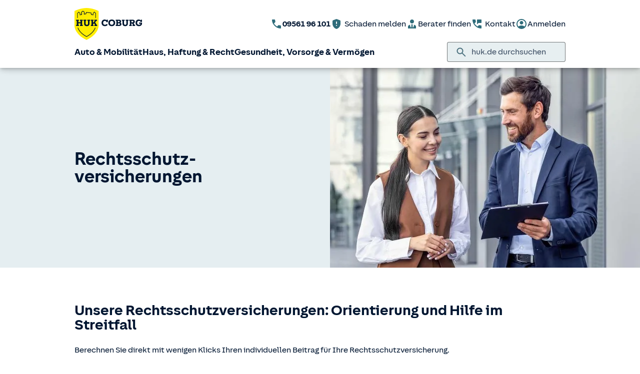

--- FILE ---
content_type: text/html; charset=UTF-8
request_url: https://www.huk.de/haus-haftung-recht/rechtsschutzversicherung.html
body_size: 10558
content:
<!DOCTYPE html>

<html lang="de" class="no-js no-touchevents ">
	
<head>
    <meta http-equiv="Content-Type" content="text/html; charset=utf-8"/>
    <meta http-equiv="X-UA-Compatible" content="IE=edge"/>
    <title>Unsere Rechts­schutz­versicherungen: Ihre Hilfe im Streitfall</title>
    




<script src="/etc/designs/hukde/js/vendor/header.min.js"></script>










    
<link rel="stylesheet" href="/etc/designs/hukde/clientlibs/clientlib-dependencies.min.css" type="text/css">
<link rel="stylesheet" href="/etc/designs/hukde/clientlibs/clientlib-site.min.css" type="text/css">
<script src="/etc/designs/hukde/clientlibs/clientlib-dependencies.min.js"></script>
<script src="/etc/designs/hukde/clientlibs/clientlib-site.min.js"></script>





<script type="module" src="https://static.c.huk.de/core/web-lib-auth/4/dist/lib.js"></script>
<script type="module" src="https://static.c.huk.de/core/web-lib-vmgs/2/dist/lib.js"></script>
<script src="https://static.c.huk.de/core/smartcomponents/header/4/smart-components.esm.js" type="module"></script>
<script src="https://static.c.huk.de/core/smartcomponents/contentfragments/2/smart-components.esm.js" type="module"></script>
<script src="https://static.c.huk.de/core/smartcomponents/contentfragments-commons/4/smart-components.esm.js" type="module"></script>
<script src="https://static.c.huk.de/core/smartcomponents/cb-commons/1/smart-components.js" nomodule></script>
<script src="https://static.c.huk.de/core/smartcomponents/cb-commons/1/smart-components.esm.js" type="module"></script>
<script type="module" src="https://static.c.huk.de/shield/components/1.12/lib/lib.esm.js"></script>
<link rel="stylesheet" href="https://static.c.huk.de/shield/components/1.12/stencil-cls.css"/>
<link rel="stylesheet" href="https://static.c.huk.de/shield/css-framework/1.12/css/all.css"/>
<link rel="stylesheet" href="https://static.c.huk.de/shield/themes/1.12/hukde/theme.css"/>



    
<link rel="stylesheet" href="/etc/designs/hukde/clientlibs/header_shield.min.css" type="text/css">





    <meta name="format-detection" content="telephone=no"/>
    	

	<meta name="description" content="Die Rechtsschutzversicherungen der HUK-COBURG: Der richtige Rechtsschutz für Ihre Bedürfnisse ➨ Jetzt informieren!"/>
	<meta name="viewport" content="width=device-width,initial-scale=1,maximum-scale=5"/>
	<meta name="content-language" content="de"/>
	
	<meta name="author" content="HUK-COBURG Versicherungsgruppe"/>
	<meta name="page-topic" content="Versicherungen"/>
	<meta name="audience" content="all"/>
	<meta name="pagepath" content="haus-haftung-recht.rechtsschutzversicherung"/>
	<meta name="date" content="20251223T11:44:58"/>
	
	
	<meta property="og:title" content="Unsere Rechts­schutz­versicherungen: Ihre Hilfe im Streitfall"/>
	<meta property="og:type" content="article"/>
	<meta property="og:description" content="Die Rechtsschutzversicherungen der HUK-COBURG: Der richtige Rechtsschutz für Ihre Bedürfnisse ➨ Jetzt informieren!"/>
	<meta property="og:url" content="https://www.huk.de/haus-haftung-recht/rechtsschutzversicherung.html"/>
	<meta property="og:image" content="https://www.huk.de/content/dam/hukde/images/produktseite/buehne/neue-buehne-rechtsschutz.scale.shield_buehne430.jpg"/>
	
	
	<meta name="searchKeywords" content="Rechtschutz,PBV Plus"/>
	<meta name="searchHeadline" content="Rechtsschutzversicherung"/>
	<meta name="searchExcerpt" content="Weil guter Rat oft teuer ist: Der günstige Rechtsschutz der HUK-COBURG schützt vor hohen Kosten. Jetzt Rechtsschutzversicherung berechnen!"/>
	
	<link rel="canonical" href="https://www.huk.de/haus-haftung-recht/rechtsschutzversicherung.html"/>

    <link rel="shortcut icon" href="https://static.c.huk.de/content/dam/hukde/images/technisch/icons/favicon.ico"/>
    <link rel="icon" type="image/png" href="https://static.c.huk.de/content/dam/hukde/images/technisch/icons/favicon-16x16.png" sizes="16x16"/>
    <link rel="icon" type="image/png" href="https://static.c.huk.de/content/dam/hukde/images/technisch/icons/favicon-32x32.png" sizes="32x32"/>
    <link rel="icon" type="image/png" href="https://static.c.huk.de/content/dam/hukde/images/technisch/icons/favicon-96x96.png" sizes="96x96"/>
    <link rel="apple-touch-icon" href="https://static.c.huk.de/content/dam/hukde/images/technisch/logos/HUK_Logo_gelb_nachtblau_RGB_128x128.png" sizes="128x128"/>
    
    


    
        <script id="script-launch" type="text/javascript" src="/wc/launch-EN726332f7b1264bff908fe0cb632901c1.min.js"></script>
        
    


    

    
        <meta http-equiv="x-dns-prefetch-control" content="on"/>
        <link rel="dns-prefetch" href="https://static.c.huk.de"/>
    
</head>

	




<body class="s:text-hyphens personalized_content">
    <a id="top" tabindex="-1"></a>
    <a href="#skip-to-main-content" class="skip-link">Zum Hauptinhalt springen</a>
    







<smc-header-hukde contact-phone="09561 96 101">
    <ul slot="navigation">
        <li>
            <a href="/fahrzeuge.html" title="Auto &amp; Mobilität">Auto &amp; Mobilität</a>
            <div class="s-huk-brand-header__flyout">
                <div class="s-huk-brand-header__navigation-close s-huk-brand-header__navigation-close">
                    <s-icon-button label="Navigation schließen" class="s-huk-brand-header__close-btn" color="neutral" size="md" icon="close"></s-icon-button>
                </div>

                <ul>
                    

    


    

    

<li>
    <div class="s-huk-brand-header__flyout__icon">
        <img src="https://static.c.huk.de/content/dam/hukde/icons/navi/auto.svg" alt="Symbol: Auto" class="s:pr-2" width="28" height="28" role="presentation"/>
    </div>

    <div class="s-huk-brand-header__flyout__submenu">
        <a href="/fahrzeuge/kfz-versicherung.html" class="s:text-h6 ">Kfz-Versicherung</a>

        <ul>
            
        
            
                
    




    <li>
        
        
        <a href="/fahrzeuge/kfz-versicherung/autoversicherung.html" class="s:d-flex s:gap-1 s:text-regular s:text  ">
            
            
            <span>Auto­versicherung</span>
        </a>
        
    

    </li>


            
        
            
                
    




    <li>
        
        
        <a href="/fahrzeuge/kfz-versicherung/telematik-plus.html" class="s:d-flex s:gap-1 s:text-regular s:text  ">
            
            
            <span>Telematik Plus</span>
        </a>
        
    

    </li>


            
        
            
                
    




    <li>
        
        
        <a href="/fahrzeuge/kfz-versicherung/leasingversicherung.html" class="s:d-flex s:gap-1 s:text-regular s:text  ">
            
            
            <span>Leasing­versicherung</span>
        </a>
        
    

    </li>


            
        
            
                
    




    <li>
        
        
        <a href="/fahrzeuge/kfz-versicherung/autoversicherung-fahranfaenger.html" class="s:d-flex s:gap-1 s:text-regular s:text  ">
            
            
            <span>Fahranfänger-Versicherung</span>
        </a>
        
    

    </li>


            
        
            
                
    




    <li>
        
        
        <a href="/fahrzeuge/kfz-versicherung/oldtimer-youngtimer.html" class="s:d-flex s:gap-1 s:text-regular s:text  ">
            
            
            <span>Oldtimer &amp; Youngtimer</span>
        </a>
        
    

    </li>


            
        
            
                
    




    <li>
        
        
        <a href="/fahrzeuge/kfz-versicherung/lieferwagen-versicherung.html" class="s:d-flex s:gap-1 s:text-regular s:text  ">
            
            
            <span>Lieferwagen-Versicherung</span>
        </a>
        
    

    </li>


            
        
            
                
    




    <li class="s:lg:d-hidden">
        
        
        <a href="/fahrzeuge/kfz-versicherung.html" class="s:d-flex s:gap-1 s:text-regular s:text  s:lg:d-hidden">
            
            
            <span>Übersicht Kfz-Versicherung</span>
        </a>
        
    

    </li>


            
        
            
        </ul>
    </div>
</li>



    

<li>
    <div class="s-huk-brand-header__flyout__icon">
        <img src="https://static.c.huk.de/content/dam/hukde/icons/navi/e-auto.svg" alt="Symbol: Blitz" class="s:pr-2" width="28" height="28" role="presentation"/>
    </div>

    <div class="s-huk-brand-header__flyout__submenu">
        <a href="/fahrzeuge/e-fahrzeuge.html" class="s:text-h6 ">E-Fahrzeuge</a>

        <ul>
            
                
    




    <li>
        
        
        <a href="/fahrzeuge/kfz-versicherung/elektroautos.html" class="s:d-flex s:gap-1 s:text-regular s:text  ">
            
            
            <span>Elektroautos</span>
        </a>
        
    

    </li>


            
        
            
                
    




    <li>
        
        
        <a href="/fahrzeuge/kfz-versicherung/elektro-kleinstfahrzeuge.html" class="s:d-flex s:gap-1 s:text-regular s:text  ">
            
            
            <span>E-Scooter-Versicherung</span>
        </a>
        
    

    </li>


            
        
            
                
    




    <li>
        
        
        <a href="/fahrzeuge/kfz-versicherung/s-pedelec-versicherung.html" class="s:d-flex s:gap-1 s:text-regular s:text  ">
            
            
            <span>S-Pedelec-Versicherung</span>
        </a>
        
    

    </li>


            
        
            
        
            
                
    




    <li class="s:lg:d-hidden">
        
        
        <a href="/fahrzeuge/e-fahrzeuge.html" class="s:d-flex s:gap-1 s:text-regular s:text  s:lg:d-hidden">
            
            
            <span>Übersicht E-Fahrzeuge</span>
        </a>
        
    

    </li>


            
        
            
        </ul>
    </div>
</li>



    

<li>
    <div class="s-huk-brand-header__flyout__icon">
        <img src="https://static.c.huk.de/content/dam/hukde/icons/navi/zweirad.svg" alt="Symbol: Motorrad" class="s:pr-2" width="28" height="28" role="presentation"/>
    </div>

    <div class="s-huk-brand-header__flyout__submenu">
        <a href="/fahrzeuge/ratgeber/kraftrad.html" class="s:text-h6 ">Zweiräder &amp; Quads</a>

        <ul>
            
                
    




    <li>
        
        
        <a href="/fahrzeuge/kfz-versicherung/mopedversicherung.html" class="s:d-flex s:gap-1 s:text-regular s:text  ">
            
            
            <span>Moped­versicherung</span>
        </a>
        
    

    </li>


            
        
            
                
    




    <li>
        
        
        <a href="/fahrzeuge/kfz-versicherung/elektro-kleinstfahrzeuge.html" class="s:d-flex s:gap-1 s:text-regular s:text  ">
            
            
            <span>E-Scooter-Versicherung</span>
        </a>
        
    

    </li>


            
        
            
                
    




    <li>
        
        
        <a href="/fahrzeuge/kfz-versicherung/leichtkraftrad-versicherung.html" class="s:d-flex s:gap-1 s:text-regular s:text  ">
            
            
            <span>Leicht­kraftrad-Versicherung</span>
        </a>
        
    

    </li>


            
        
            
                
    




    <li>
        
        
        <a href="/fahrzeuge/kfz-versicherung/motorradversicherung.html" class="s:d-flex s:gap-1 s:text-regular s:text  ">
            
            
            <span>Motorrad-Versicherung</span>
        </a>
        
    

    </li>


            
        
            
                
    




    <li>
        
        
        <a href="/fahrzeuge/kfz-versicherung/quad-versicherung.html" class="s:d-flex s:gap-1 s:text-regular s:text  ">
            
            
            <span>Quad-Versicherung</span>
        </a>
        
    

    </li>


            
        
            
        
            
                
    




    <li class="s:lg:d-hidden">
        
        
        <a href="/fahrzeuge/ratgeber/kraftrad.html" class="s:d-flex s:gap-1 s:text-regular s:text  s:lg:d-hidden">
            
            
            <span>Übersicht Zweiräder &amp; Quads</span>
        </a>
        
    

    </li>


            
        
            
        </ul>
    </div>
</li>





    


    

    

<li>
    <div class="s-huk-brand-header__flyout__icon">
        <img src="https://static.c.huk.de/content/dam/hukde/icons/navi/kfz-zusatz.svg" alt="Symbol: Schild mit Häkchen" class="s:pr-2" width="28" height="28" role="presentation"/>
    </div>

    <div class="s-huk-brand-header__flyout__submenu">
        <a href="/fahrzeuge/zusatzschutz.html" class="s:text-h6 ">Zusatzschutz</a>

        <ul>
            
                
    




    <li>
        
        
        <a href="/fahrzeuge/kfz-versicherung/kfz-schutzbrief.html" class="s:d-flex s:gap-1 s:text-regular s:text  ">
            
            
            <span>Kfz-Schutzbrief</span>
        </a>
        
    

    </li>


            
        
            
                
    




    <li>
        
        
        <a href="/fahrzeuge/kfz-versicherung/fahrerschutz.html" class="s:d-flex s:gap-1 s:text-regular s:text  ">
            
            
            <span>Fahrerschutz­versicherung</span>
        </a>
        
    

    </li>


            
        
            
                
    




    <li>
        
        
        <a href="/haus-haftung-recht/rechtsschutzversicherung/verkehrsrechtsschutz.html" class="s:d-flex s:gap-1 s:text-regular s:text  ">
            
            
            <span>Verkehrsrechtsschutz</span>
        </a>
        
    

    </li>


            
        
            
        
            
                
    




    <li class="s:lg:d-hidden">
        
        
        <a href="/fahrzeuge/zusatzschutz.html" class="s:d-flex s:gap-1 s:text-regular s:text  s:lg:d-hidden">
            
            
            <span>Übersicht Zusatzschutz</span>
        </a>
        
    

    </li>


            
        
            
        </ul>
    </div>
</li>



    

<li>
    <div class="s-huk-brand-header__flyout__icon">
        <img src="https://static.c.huk.de/content/dam/hukde/icons/navi/camper.svg" alt="Symbol: Wohnwagen" class="s:pr-2" width="28" height="28" role="presentation"/>
    </div>

    <div class="s-huk-brand-header__flyout__submenu">
        <a href="/fahrzeuge/ratgeber/camper.html" class="s:text-h6 ">Wohnmobil &amp; Anhänger</a>

        <ul>
            
        
            
                
    




    <li>
        
        
        <a href="/fahrzeuge/kfz-versicherung/wohnmobilversicherung.html" class="s:d-flex s:gap-1 s:text-regular s:text  ">
            
            
            <span>Wohnmobil-Versicherung</span>
        </a>
        
    

    </li>


            
        
            
                
    




    <li>
        
        
        <a href="/fahrzeuge/kfz-versicherung/wohnwagenversicherung.html" class="s:d-flex s:gap-1 s:text-regular s:text  ">
            
            
            <span>Wohnwagen-Versicherung</span>
        </a>
        
    

    </li>


            
        
            
                
    




    <li>
        
        
        <a href="/fahrzeuge/kfz-versicherung/anhaenger-versicherung.html" class="s:d-flex s:gap-1 s:text-regular s:text  ">
            
            
            <span>Anhänger-Versicherung</span>
        </a>
        
    

    </li>


            
        
            
                
    




    <li class="s:lg:d-hidden">
        
        
        <a href="/fahrzeuge/ratgeber/camper.html" class="s:d-flex s:gap-1 s:text-regular s:text  s:lg:d-hidden">
            
            
            <span>Übersicht Wohnmobil &amp; Anhänger</span>
        </a>
        
    

    </li>


            
        
            
        </ul>
    </div>
</li>



    

<li>
    <div class="s-huk-brand-header__flyout__icon">
        <img src="https://static.c.huk.de/content/dam/hukde/icons/navi/mobilitaet.svg" alt="Symbol: Lenkrad" class="s:pr-2" width="28" height="28" role="presentation"/>
    </div>

    <div class="s-huk-brand-header__flyout__submenu">
        <a href="/fahrzeuge/mobilitaet.html" class="s:text-h6 ">Mobilität</a>

        <ul>
            
                
    




    <li>
        
        
        <a href="/fahrzeuge/mobilitaet/autoservice.html" class="s:d-flex s:gap-1 s:text-regular s:text  ">
            
            
            <span>Autoservice</span>
        </a>
        
    

    </li>


            
        
            
                
    




    <li>
        
        
        <a href="/fahrzeuge/mobilitaet/autowelt.html" class="s:d-flex s:gap-1 s:text-regular s:text  ">
            
            
            <span>Autoankauf, Verkauf &amp; Abo</span>
        </a>
        
    

    </li>


            
        
            
                
    




    <li>
        
        
        <a href="/fahrzeuge/ratgeber/elektroautos/co2-zertifikat-verkaufen.html" class="s:d-flex s:gap-1 s:text-regular s:text  ">
            
            
            <span>THG-Quote</span>
        </a>
        
    

    </li>


            
        
            
                
    




    <li>
        
        
        <a href="/fahrzeuge/mobilitaet/zulassungsservice.html" class="s:d-flex s:gap-1 s:text-regular s:text  ">
            
            
            <span>Zulassungsservice</span>
        </a>
        
    

    </li>


            
        
            
        
            
                
    




    <li class="s:lg:d-hidden">
        
        
        <a href="/fahrzeuge/mobilitaet.html" class="s:d-flex s:gap-1 s:text-regular s:text  s:lg:d-hidden">
            
            
            <span>Übersicht Mobilität</span>
        </a>
        
    

    </li>


            
        
            
        </ul>
    </div>
</li>





                </ul>
            </div>
        </li>
    
        <li>
            <a href="/haus-haftung-recht.html" title="Haus, Haftung &amp; Recht">Haus, Haftung &amp; Recht</a>
            <div class="s-huk-brand-header__flyout">
                <div class="s-huk-brand-header__navigation-close s-huk-brand-header__navigation-close">
                    <s-icon-button label="Navigation schließen" class="s-huk-brand-header__close-btn" color="neutral" size="md" icon="close"></s-icon-button>
                </div>

                <ul>
                    

    


    

    

<li>
    <div class="s-huk-brand-header__flyout__icon">
        <img src="https://static.c.huk.de/content/dam/hukde/icons/navi/haus.svg" alt="Symbol: Haus" class="s:pr-2" width="28" height="28" role="presentation"/>
    </div>

    <div class="s-huk-brand-header__flyout__submenu">
        <a href="/haus-haftung-recht/haus-wohnung.html" class="s:text-h6 ">Haus &amp; Wohnung</a>

        <ul>
            
        
            
                
    




    <li>
        
        
        <a href="/haus-haftung-recht/haus-wohnung/hausratversicherung.html" class="s:d-flex s:gap-1 s:text-regular s:text  ">
            
            
            <span>Hausrat­versicherung</span>
        </a>
        
    

    </li>


            
        
            
                
    




    <li>
        
        
        <a href="/haus-haftung-recht/haus-wohnung/wohngebaeudeversicherung.html" class="s:d-flex s:gap-1 s:text-regular s:text  ">
            
            
            <span>Wohn­gebäude­versicherung</span>
        </a>
        
    

    </li>


            
        
            
                
    




    <li>
        
        
        <a href="/haus-haftung-recht/haus-wohnung/glasversicherung.html" class="s:d-flex s:gap-1 s:text-regular s:text  ">
            
            
            <span>Glas­versicherung</span>
        </a>
        
    

    </li>


            
        
            
                
    




    <li>
        
        
        <a href="/haus-haftung-recht/haus-wohnung/elementarschadenversicherung.html" class="s:d-flex s:gap-1 s:text-regular s:text  ">
            
            
            <span>Elementar­versicherung</span>
        </a>
        
    

    </li>


            
        
            
                
    




    <li class="s:lg:d-hidden">
        
        
        <a href="/haus-haftung-recht/haus-wohnung.html" class="s:d-flex s:gap-1 s:text-regular s:text  s:lg:d-hidden">
            
            
            <span>Übersicht Haus &amp; Wohnung</span>
        </a>
        
    

    </li>


            
        
            
        </ul>
    </div>
</li>



    

<li>
    <div class="s-huk-brand-header__flyout__icon">
        <img src="https://static.c.huk.de/content/dam/hukde/icons/navi/haftpflicht.svg" alt="Symbol: Weinglas mit Sprung" class="s:pr-2" width="28" height="28" role="presentation"/>
    </div>

    <div class="s-huk-brand-header__flyout__submenu">
        <a href="/haus-haftung-recht/haftpflichtversicherung.html" class="s:text-h6 ">Haftpflicht</a>

        <ul>
            
                
    




    <li>
        
        
        <a href="/haus-haftung-recht/haftpflichtversicherung/private-haftpflichtversicherung.html" class="s:d-flex s:gap-1 s:text-regular s:text  ">
            
            
            <span>Private Haft­pflicht­versicherung</span>
        </a>
        
    

    </li>


            
        
            
                
    




    <li>
        
        
        <a href="/haus-haftung-recht/haftpflichtversicherung/familienhaftpflichtversicherung.html" class="s:d-flex s:gap-1 s:text-regular s:text  ">
            
            
            <span>Familien­haftpflicht</span>
        </a>
        
    

    </li>


            
        
            
                
    




    <li>
        
        
        <a href="/haus-haftung-recht/haftpflichtversicherung/haus-und-grundbesitzerhaftpflicht.html" class="s:d-flex s:gap-1 s:text-regular s:text  ">
            
            
            <span>Haus- &amp; Grundbesitzer­haftpflicht</span>
        </a>
        
    

    </li>


            
        
            
                
    




    <li>
        
        
        <a href="/haus-haftung-recht/haftpflichtversicherung/amts-und-vermoegensschadenhaftpflicht.html" class="s:d-flex s:gap-1 s:text-regular s:text  ">
            
            
            <span>Dienst­haftpflicht­versicherung</span>
        </a>
        
    

    </li>


            
        
            
        
            
                
    




    <li class="s:lg:d-hidden">
        
        
        <a href="/haus-haftung-recht/haftpflichtversicherung.html" class="s:d-flex s:gap-1 s:text-regular s:text  s:lg:d-hidden">
            
            
            <span>Übersicht Haftpflicht</span>
        </a>
        
    

    </li>


            
        
            
        </ul>
    </div>
</li>



    

<li>
    <div class="s-huk-brand-header__flyout__icon">
        <img src="https://static.c.huk.de/content/dam/hukde/icons/navi/rechtsschutz.svg" alt="Symbol: Paragraphen-Zeichen" class="s:pr-2" width="28" height="28" role="presentation"/>
    </div>

    <div class="s-huk-brand-header__flyout__submenu">
        <a href="/haus-haftung-recht/rechtsschutzversicherung.html" class="s:text-h6 ">Rechts­schutz­versicherung</a>

        <ul>
            
        
            
                
    




    <li>
        
        
        <a href="/haus-haftung-recht/rechtsschutzversicherung/verkehrsrechtsschutz.html" class="s:d-flex s:gap-1 s:text-regular s:text  ">
            
            
            <span>Verkehrsrechtsschutz</span>
        </a>
        
    

    </li>


            
        
            
                
    




    <li>
        
        
        <a href="/haus-haftung-recht/rechtsschutzversicherung/privat-berufs-verkehrsrechtsschutz.html" class="s:d-flex s:gap-1 s:text-regular s:text  ">
            
            
            <span>Privat-, Berufs- &amp; Verkehrsrechtsschutz</span>
        </a>
        
    

    </li>


            
        
            
                
    




    <li>
        
        
        <a href="/haus-haftung-recht/rechtsschutzversicherung/familienrechtsschutz.html" class="s:d-flex s:gap-1 s:text-regular s:text  ">
            
            
            <span>Familienrechtsschutz</span>
        </a>
        
    

    </li>


            
        
            
                
    




    <li>
        
        
        <a href="/haus-haftung-recht/rechtsschutzversicherung/privatrechtsschutz.html" class="s:d-flex s:gap-1 s:text-regular s:text  ">
            
            
            <span>Privatrechtsschutz</span>
        </a>
        
    

    </li>


            
        
            
                
    




    <li class="s:lg:d-hidden">
        
        
        <a href="/haus-haftung-recht/rechtsschutzversicherung.html" class="s:d-flex s:gap-1 s:text-regular s:text  s:lg:d-hidden">
            
            
            <span>Übersicht Rechts­schutz­versicherung</span>
        </a>
        
    

    </li>


            
        
            
        </ul>
    </div>
</li>





    


    

    

<li>
    <div class="s-huk-brand-header__flyout__icon">
        <img src="https://static.c.huk.de/content/dam/hukde/icons/navi/bauen.svg" alt="Symbol: Person mit Bauhhelm" class="s:pr-2" width="28" height="28" role="presentation"/>
    </div>

    <div class="s-huk-brand-header__flyout__submenu">
        <a href="/haus-haftung-recht/bauen.html" class="s:text-h6 ">Bauen</a>

        <ul>
            
                
    




    <li>
        
        
        <a href="/haus-haftung-recht/haftpflichtversicherung/bauherrenhaftpflicht.html" class="s:d-flex s:gap-1 s:text-regular s:text  ">
            
            
            <span>Bauherren­haftpflicht</span>
        </a>
        
    

    </li>


            
        
            
                
    




    <li>
        
        
        <a href="/haus-haftung-recht/haus-wohnung/feuer-rohbauversicherung.html" class="s:d-flex s:gap-1 s:text-regular s:text  ">
            
            
            <span>Feuer-Rohbau­versicherung</span>
        </a>
        
    

    </li>


            
        
            
                
    




    <li>
        
        
        <a href="/haus-haftung-recht/haus-wohnung/bausparen.html" class="s:d-flex s:gap-1 s:text-regular s:text  ">
            
            
            <span>Bau­sparen</span>
        </a>
        
    

    </li>


            
        
            
                
    




    <li>
        
        
        <a href="/haus-haftung-recht/haus-wohnung/wohn-riester.html" class="s:d-flex s:gap-1 s:text-regular s:text  ">
            
            
            <span>Wohn-Riester</span>
        </a>
        
    

    </li>


            
        
            
                
    




    <li>
        
        
        <a href="/haus-haftung-recht/haus-wohnung/baufinanzierung.html" class="s:d-flex s:gap-1 s:text-regular s:text  ">
            
            
            <span>Bau­finanzierung</span>
        </a>
        
    

    </li>


            
        
            
                
    




    <li>
        
        
        <a href="/haus-haftung-recht/haus-wohnung/bauleistungsversicherung.html" class="s:d-flex s:gap-1 s:text-regular s:text  ">
            
            
            <span>Bauleistungs­versicherung</span>
        </a>
        
    

    </li>


            
        
            
        
            
                
    




    <li class="s:lg:d-hidden">
        
        
        <a href="/haus-haftung-recht/bauen.html" class="s:d-flex s:gap-1 s:text-regular s:text  s:lg:d-hidden">
            
            
            <span>Übersicht Bauen</span>
        </a>
        
    

    </li>


            
        
            
        </ul>
    </div>
</li>



    

<li>
    <div class="s-huk-brand-header__flyout__icon">
        <img src="https://static.c.huk.de/content/dam/hukde/icons/navi/tier.svg" alt="Symbol: Tatzenabdruck" class="s:pr-2" width="28" height="28" role="presentation"/>
    </div>

    <div class="s-huk-brand-header__flyout__submenu">
        <a href="/haus-haftung-recht/tierversicherung.html" class="s:text-h6 ">Tier­versicherung</a>

        <ul>
            
                
    




    <li>
        
        
        <a href="/haus-haftung-recht/haftpflichtversicherung/tierhalterhaftpflichtversicherung.html" class="s:d-flex s:gap-1 s:text-regular s:text  ">
            
            
            <span>Tierhalter­haftpflicht</span>
        </a>
        
    

    </li>


            
        
            
                
    




    <li>
        
        
        <a href="/haus-haftung-recht/haftpflichtversicherung/hundehaftpflicht.html" class="s:d-flex s:gap-1 s:text-regular s:text  ">
            
            
            <span>Hunde­haftpflicht</span>
        </a>
        
    

    </li>


            
        
            
                
    




    <li>
        
        
        <a href="/haus-haftung-recht/haftpflichtversicherung/pferdehaftpflicht.html" class="s:d-flex s:gap-1 s:text-regular s:text  ">
            
            
            <span>Pferde­haftpflicht</span>
        </a>
        
    

    </li>


            
        
            
                
    




    <li>
        
        
        <a href="/haus-haftung-recht/tierversicherung/katzenversicherung.html" class="s:d-flex s:gap-1 s:text-regular s:text  ">
            
            
            <span>Katzen­versicherung</span>
        </a>
        
    

    </li>


            
        
            
                
    




    <li>
        
        
        <a href="/haus-haftung-recht/haftpflichtversicherung/tierhalterhaftpflichtversicherung/tierkrankenversicherung.html" class="s:d-flex s:gap-1 s:text-regular s:text  ">
            
            
            <span>Tierkranken­versicherung</span>
        </a>
        
    

    </li>


            
        
            
        
            
                
    




    <li>
        
        
        <a href="/haus-haftung-recht/tierversicherung/pferde-op-versicherung.html" class="s:d-flex s:gap-1 s:text-regular s:text  ">
            
            
            <span>Pferde-OP-Versicherung</span>
        </a>
        
    

    </li>


            
        
            
                
    




    <li class="s:lg:d-hidden">
        
        
        <a href="/haus-haftung-recht/tierversicherung.html" class="s:d-flex s:gap-1 s:text-regular s:text  s:lg:d-hidden">
            
            
            <span>Übersicht Tier­versicherung</span>
        </a>
        
    

    </li>


            
        
            
        </ul>
    </div>
</li>



    

<li>
    <div class="s-huk-brand-header__flyout__icon">
        <img src="https://static.c.huk.de/content/dam/hukde/icons/navi/freizeit.svg" alt="Symbol: Fußball" class="s:pr-2" width="28" height="28" role="presentation"/>
    </div>

    <div class="s-huk-brand-header__flyout__submenu">
        <a href="/haus-haftung-recht/sport-freizeit.html" class="s:text-h6 ">Sport &amp; Freizeit</a>

        <ul>
            
                
    




    <li>
        
        
        <a href="/haus-haftung-recht/sport-freizeit/e-bike-versicherung.html" class="s:d-flex s:gap-1 s:text-regular s:text  ">
            
            
            <span>E-Bike-Versicherung</span>
        </a>
        
    

    </li>


            
        
            
                
    




    <li>
        
        
        <a href="/haus-haftung-recht/sport-freizeit/fahrradversicherung.html" class="s:d-flex s:gap-1 s:text-regular s:text  ">
            
            
            <span>Fahrrad­versicherung</span>
        </a>
        
    

    </li>


            
        
            
                
    




    <li>
        
        
        <a href="/haus-haftung-recht/haus-wohnung/fahrradschutzbrief.html" class="s:d-flex s:gap-1 s:text-regular s:text  ">
            
            
            <span>Fahrradschutzbrief</span>
        </a>
        
    

    </li>


            
        
            
                
    




    <li>
        
        
        <a href="/haus-haftung-recht/haftpflichtversicherung/jagdhaftpflichtversicherung.html" class="s:d-flex s:gap-1 s:text-regular s:text  ">
            
            
            <span>Jagd­haftpflicht­versicherung</span>
        </a>
        
    

    </li>


            
        
            
                
    




    <li>
        
        
        <a href="/haus-haftung-recht/haftpflichtversicherung/wassersportversicherung.html" class="s:d-flex s:gap-1 s:text-regular s:text  ">
            
            
            <span>Wassersport­versicherung</span>
        </a>
        
    

    </li>


            
        
            
        
            
                
    




    <li class="s:lg:d-hidden">
        
        
        <a href="/haus-haftung-recht/sport-freizeit.html" class="s:d-flex s:gap-1 s:text-regular s:text  s:lg:d-hidden">
            
            
            <span>Übersicht Sport &amp; Freizeit</span>
        </a>
        
    

    </li>


            
        
            
        </ul>
    </div>
</li>





                </ul>
            </div>
        </li>
    
        <li>
            <a href="/gesundheit-vorsorge-vermoegen.html" title="Gesundheit, Vorsorge &amp; Vermögen">Gesundheit, Vorsorge &amp; Vermögen</a>
            <div class="s-huk-brand-header__flyout">
                <div class="s-huk-brand-header__navigation-close s-huk-brand-header__navigation-close">
                    <s-icon-button label="Navigation schließen" class="s-huk-brand-header__close-btn" color="neutral" size="md" icon="close"></s-icon-button>
                </div>

                <ul>
                    

    


    

    

<li>
    <div class="s-huk-brand-header__flyout__icon">
        <img src="https://static.c.huk.de/content/dam/hukde/icons/navi/kranken.svg" alt="Symbol: Herz mit Herzschlaglinie" class="s:pr-2" width="28" height="28" role="presentation"/>
    </div>

    <div class="s-huk-brand-header__flyout__submenu">
        <a href="/gesundheit-vorsorge-vermoegen/krankenversicherung.html" class="s:text-h6 ">Private Kranken­versicherung</a>

        <ul>
            
        
            
                
    




    <li>
        
        
        <a href="/gesundheit-vorsorge-vermoegen/krankenversicherung/krankenvollversicherung.html" class="s:d-flex s:gap-1 s:text-regular s:text  ">
            
            
            <span>Kranken­voll­versicherung</span>
        </a>
        
    

    </li>


            
        
            
                
    




    <li>
        
        
        <a href="/gesundheit-vorsorge-vermoegen/krankenversicherung/private-krankenversicherung-beamte.html" class="s:d-flex s:gap-1 s:text-regular s:text  ">
            
            
            <span>Private Kranken­versicherung für Beamte</span>
        </a>
        
    

    </li>


            
        
            
                
    




    <li>
        
        
        <a href="/gesundheit-vorsorge-vermoegen/krankenversicherung/auslandskrankenversicherung.html" class="s:d-flex s:gap-1 s:text-regular s:text  ">
            
            
            <span>Auslandskranken­versicherung</span>
        </a>
        
    

    </li>


            
        
            
                
    




    <li class="s:lg:d-hidden">
        
        
        <a href="/gesundheit-vorsorge-vermoegen/krankenversicherung.html" class="s:d-flex s:gap-1 s:text-regular s:text  s:lg:d-hidden">
            
            
            <span>Übersicht Private Kranken­versicherung</span>
        </a>
        
    

    </li>


            
        
            
        </ul>
    </div>
</li>



    

<li>
    <div class="s-huk-brand-header__flyout__icon">
        <img src="https://static.c.huk.de/content/dam/hukde/icons/navi/krankenzusatz.svg" alt="Symbol: Herz mit Herzschlaglinie und einem Plus" class="s:pr-2" width="28" height="28" role="presentation"/>
    </div>

    <div class="s-huk-brand-header__flyout__submenu">
        <a href="/gesundheit-vorsorge-vermoegen/krankenversicherung/krankenzusatzversicherung.html" class="s:text-h6 ">Kranken­zusatz­versicherungen</a>

        <ul>
            
        
            
                
    




    <li>
        
        
        <a href="/gesundheit-vorsorge-vermoegen/krankenversicherung/krankenzusatzversicherung/zahnzusatzversicherung.html" class="s:d-flex s:gap-1 s:text-regular s:text  ">
            
            
            <span>Zahnzusatz­versicherung</span>
        </a>
        
    

    </li>


            
        
            
                
    




    <li>
        
        
        <a href="/gesundheit-vorsorge-vermoegen/krankenversicherung/krankenzusatzversicherung/stationaere-zusatzversicherung.html" class="s:d-flex s:gap-1 s:text-regular s:text  ">
            
            
            <span>Krankenhauszusatz­versicherung</span>
        </a>
        
    

    </li>


            
        
            
                
    




    <li>
        
        
        <a href="/gesundheit-vorsorge-vermoegen/krankenversicherung/krankenzusatzversicherung/krankentagegeld.html" class="s:d-flex s:gap-1 s:text-regular s:text  ">
            
            
            <span>Krankentagegeld­versicherung</span>
        </a>
        
    

    </li>


            
        
            
                
    




    <li>
        
        
        <a href="/gesundheit-vorsorge-vermoegen/krankenversicherung/krankenzusatzversicherung/ambulante-zusatzversicherung.html" class="s:d-flex s:gap-1 s:text-regular s:text  ">
            
            
            <span>Ambulante Zusatz­versicherung</span>
        </a>
        
    

    </li>


            
        
            
                
    




    <li>
        
        
        <a href="/gesundheit-vorsorge-vermoegen/krankenversicherung/krankenzusatzversicherung/krankenhaustagegeld.html" class="s:d-flex s:gap-1 s:text-regular s:text  ">
            
            
            <span>Krankenhaustagegeld</span>
        </a>
        
    

    </li>


            
        
            
                
    




    <li>
        
        
        <a href="/gesundheit-vorsorge-vermoegen/krankenversicherung/krankenzusatzversicherung/kompakter-zusatzschutz.html" class="s:d-flex s:gap-1 s:text-regular s:text  ">
            
            
            <span>Ergänzungsschutz</span>
        </a>
        
    

    </li>


            
        
            
                
    




    <li>
        
        
        <a href="/gesundheit-vorsorge-vermoegen/krankenversicherung/krankenzusatzversicherung/zusatzversicherung-kinder.html" class="s:d-flex s:gap-1 s:text-regular s:text  ">
            
            
            <span>Zusatz­versicherung für Kinder &amp; Jugendliche</span>
        </a>
        
    

    </li>


            
        
            
                
    




    <li>
        
        
        <a href="/gesundheit-vorsorge-vermoegen/krankenversicherung/barmer-zusatzversicherung.html" class="s:d-flex s:gap-1 s:text-regular s:text  ">
            
            
            <span>BARMER Zusatz­versicherungen</span>
        </a>
        
    

    </li>


            
        
            
                
    




    <li class="s:lg:d-hidden">
        
        
        <a href="/gesundheit-vorsorge-vermoegen/krankenversicherung/krankenzusatzversicherung.html" class="s:d-flex s:gap-1 s:text-regular s:text  s:lg:d-hidden">
            
            
            <span>Übersicht Kranken­zusatz­versicherungen</span>
        </a>
        
    

    </li>


            
        
            
        </ul>
    </div>
</li>



    

<li>
    <div class="s-huk-brand-header__flyout__icon">
        <img src="https://static.c.huk.de/content/dam/hukde/icons/navi/existenzsicherung.svg" alt="Symbol: Aktentasche" class="s:pr-2" width="28" height="28" role="presentation"/>
    </div>

    <div class="s-huk-brand-header__flyout__submenu">
        <a href="/gesundheit-vorsorge-vermoegen/existenzsicherung.html" class="s:text-h6 ">Existenzsicherung</a>

        <ul>
            
        
            
                
    




    <li>
        
        
        <a href="/gesundheit-vorsorge-vermoegen/existenzsicherung/berufsunfaehigkeitsversicherung.html" class="s:d-flex s:gap-1 s:text-regular s:text  ">
            
            
            <span>Berufs­unfähigkeits­versicherung</span>
        </a>
        
    

    </li>


            
        
            
                
    




    <li>
        
        
        <a href="/gesundheit-vorsorge-vermoegen/existenzsicherung/existenzschutzversicherung.html" class="s:d-flex s:gap-1 s:text-regular s:text  ">
            
            
            <span>Existenzschutz­versicherung</span>
        </a>
        
    

    </li>


            
        
            
                
    




    <li>
        
        
        <a href="/gesundheit-vorsorge-vermoegen/existenzsicherung/dienstunfaehigkeitsversicherung.html" class="s:d-flex s:gap-1 s:text-regular s:text  ">
            
            
            <span>Dienst­unfähigkeits­versicherung</span>
        </a>
        
    

    </li>


            
        
            
                
    




    <li>
        
        
        <a href="/gesundheit-vorsorge-vermoegen/existenzsicherung/risikolebensversicherung.html" class="s:d-flex s:gap-1 s:text-regular s:text  ">
            
            
            <span>Risiko­lebens­versicherung</span>
        </a>
        
    

    </li>


            
        
            
                
    




    <li>
        
        
        <a href="/gesundheit-vorsorge-vermoegen/existenzsicherung/sterbegeldversicherung.html" class="s:d-flex s:gap-1 s:text-regular s:text  ">
            
            
            <span>Sterbegeld­versicherung</span>
        </a>
        
    

    </li>


            
        
            
                
    




    <li class="s:lg:d-hidden">
        
        
        <a href="/gesundheit-vorsorge-vermoegen/existenzsicherung.html" class="s:d-flex s:gap-1 s:text-regular s:text  s:lg:d-hidden">
            
            
            <span>Übersicht Existenzsicherung</span>
        </a>
        
    

    </li>


            
        
            
        </ul>
    </div>
</li>





    


    

    

<li>
    <div class="s-huk-brand-header__flyout__icon">
        <img src="https://static.c.huk.de/content/dam/hukde/icons/navi/leben.svg" alt="Symbol: Hand unter Euro-Münze" class="s:pr-2" width="28" height="28" role="presentation"/>
    </div>

    <div class="s-huk-brand-header__flyout__submenu">
        <a href="/gesundheit-vorsorge-vermoegen/altersvorsorge.html" class="s:text-h6 ">Altersvorsorge</a>

        <ul>
            
        
            
                
    




    <li>
        
        
        <a href="/gesundheit-vorsorge-vermoegen/altersvorsorge/privatrente.html" class="s:d-flex s:gap-1 s:text-regular s:text  ">
            
            
            <span>Premium Rente</span>
        </a>
        
    

    </li>


            
        
            
                
    




    <li>
        
        
        <a href="/gesundheit-vorsorge-vermoegen/altersvorsorge/ruerup-rente.html" class="s:d-flex s:gap-1 s:text-regular s:text  ">
            
            
            <span>Rürup Rente</span>
        </a>
        
    

    </li>


            
        
            
                
    




    <li>
        
        
        <a href="/gesundheit-vorsorge-vermoegen/altersvorsorge/riester-rente.html" class="s:d-flex s:gap-1 s:text-regular s:text  ">
            
            
            <span>Riester Rente</span>
        </a>
        
    

    </li>


            
        
            
                
    




    <li>
        
        
        <a href="/gesundheit-vorsorge-vermoegen/altersvorsorge/direktversicherung.html" class="s:d-flex s:gap-1 s:text-regular s:text  ">
            
            
            <span>Direkt­versicherung</span>
        </a>
        
    

    </li>


            
        
            
                
    




    <li>
        
        
        <a href="/gesundheit-vorsorge-vermoegen/altersvorsorge/sofortrente.html" class="s:d-flex s:gap-1 s:text-regular s:text  ">
            
            
            <span>Sofortrente</span>
        </a>
        
    

    </li>


            
        
            
                
    




    <li class="s:lg:d-hidden">
        
        
        <a href="/gesundheit-vorsorge-vermoegen/altersvorsorge.html" class="s:d-flex s:gap-1 s:text-regular s:text  s:lg:d-hidden">
            
            
            <span>Übersicht Altersvorsorge</span>
        </a>
        
    

    </li>


            
        
            
        </ul>
    </div>
</li>



    

<li>
    <div class="s-huk-brand-header__flyout__icon">
        <img src="https://static.c.huk.de/content/dam/hukde/icons/navi/pflege.svg" alt="Symbol: Zwei Hände, die ein Herz umschließen" class="s:pr-2" width="28" height="28" role="presentation"/>
    </div>

    <div class="s-huk-brand-header__flyout__submenu">
        <a href="/gesundheit-vorsorge-vermoegen/pflegeversicherung.html" class="s:text-h6 ">Pflege­versicherungen</a>

        <ul>
            
        
            
                
    




    <li>
        
        
        <a href="/gesundheit-vorsorge-vermoegen/pflegeversicherung/pflegezusatzversicherung.html" class="s:d-flex s:gap-1 s:text-regular s:text  ">
            
            
            <span>Pflege-Bahr</span>
        </a>
        
    

    </li>


            
        
            
                
    




    <li>
        
        
        <a href="/gesundheit-vorsorge-vermoegen/pflegeversicherung/pflegetagegeldversicherung.html" class="s:d-flex s:gap-1 s:text-regular s:text  ">
            
            
            <span>Pflegemonatsgeld-Versicherung</span>
        </a>
        
    

    </li>


            
        
            
                
    




    <li>
        
        
        <a href="/gesundheit-vorsorge-vermoegen/pflegeversicherung/pflege-assistance.html" class="s:d-flex s:gap-1 s:text-regular s:text  ">
            
            
            <span>Pflege-Assistance-Leistungen</span>
        </a>
        
    

    </li>


            
        
            
                
    




    <li class="s:lg:d-hidden">
        
        
        <a href="/gesundheit-vorsorge-vermoegen/pflegeversicherung.html" class="s:d-flex s:gap-1 s:text-regular s:text  s:lg:d-hidden">
            
            
            <span>Übersicht Pflege­versicherungen</span>
        </a>
        
    

    </li>


            
        
            
        </ul>
    </div>
</li>



    

<li>
    <div class="s-huk-brand-header__flyout__icon">
        <img src="https://static.c.huk.de/content/dam/hukde/icons/navi/unfall.svg" alt="Symbol: Person mit verbundenem Arm in einer Armschlinge" class="s:pr-2" width="28" height="28" role="presentation"/>
    </div>

    <div class="s-huk-brand-header__flyout__submenu">
        <a href="/gesundheit-vorsorge-vermoegen/unfallversicherung.html" class="s:text-h6 ">Unfall­versicherungen</a>

        <ul>
            
        
            
                
    




    <li>
        
        
        <a href="/gesundheit-vorsorge-vermoegen/existenzsicherung/unfallversicherung.html" class="s:d-flex s:gap-1 s:text-regular s:text  ">
            
            
            <span>Private Unfall­versicherung</span>
        </a>
        
    

    </li>


            
        
            
                
    




    <li>
        
        
        <a href="/gesundheit-vorsorge-vermoegen/unfallversicherung/kinderunfallversicherung.html" class="s:d-flex s:gap-1 s:text-regular s:text  ">
            
            
            <span>Kinder­unfall­versicherung</span>
        </a>
        
    

    </li>


            
        
            
                
    




    <li>
        
        
        <a href="/gesundheit-vorsorge-vermoegen/unfallversicherung/unfallversicherung-rentner.html" class="s:d-flex s:gap-1 s:text-regular s:text  ">
            
            
            <span>Unfall­versicherung für Rentner</span>
        </a>
        
    

    </li>


            
        
            
                
    




    <li class="s:lg:d-hidden">
        
        
        <a href="/gesundheit-vorsorge-vermoegen/unfallversicherung.html" class="s:d-flex s:gap-1 s:text-regular s:text  s:lg:d-hidden">
            
            
            <span>Übersicht Unfall­versicherungen</span>
        </a>
        
    

    </li>


            
        
            
        </ul>
    </div>
</li>





                </ul>
            </div>
        </li>
    </ul>
</smc-header-hukde>

    <main id="main-content">
        <div class="anchor" id="skip-to-main-content"></div>
        


<div class="stage">
	




    


<div>
    <div class="c_buehne s:bg-primary-subdued">
        <div class="gridRootContainer"> 
            
            <div class="gridImageContainer s:d-hidden s:lg:d-block">
                <section class="s:d-grid imgContainer imgContainer--medium" style="--g-cols: 12; ">
                    
    <div style="--col: 12; --col-lg: 6;" class="s:self-center"></div>
    <div id="stageBuehnenbild_desktop" class="s:lg:pl-3 imageCol imageCol--medium" style="--col: 12; --col-lg: 6;">
        <picture>
            <source media="(min-width: 125rem)" srcset="https://static.c.huk.de/content/dam/hukde/images/produktseite/buehne/buehne-rechtsschutz.scale.shield_buehne1000.jpg 1x, https://static.c.huk.de/content/dam/hukde/images/produktseite/buehne/buehne-rechtsschutz.scale.shield_buehne1000_2x.jpg 2x" sizes="calc(50vw - 16px)"/>
            <source media="(min-width: 97rem)" srcset="https://static.c.huk.de/content/dam/hukde/images/produktseite/buehne/buehne-rechtsschutz.scale.shield_buehne860.jpg 1x, https://static.c.huk.de/content/dam/hukde/images/produktseite/buehne/buehne-rechtsschutz.scale.shield_buehne860_2x.jpg 2x" sizes="calc(50vw - 16px)"/>
            <source media="(min-width: 75rem)" srcset="https://static.c.huk.de/content/dam/hukde/images/produktseite/buehne/buehne-rechtsschutz.scale.shield_buehne630.jpg 1x, https://static.c.huk.de/content/dam/hukde/images/produktseite/buehne/buehne-rechtsschutz.scale.shield_buehne630_2x.jpg 2x" sizes="calc(50vw - 16px)"/>
            <source media="(min-width: 62rem)" srcset="https://static.c.huk.de/content/dam/hukde/images/produktseite/buehne/buehne-rechtsschutz.scale.shield_buehne530.jpg 1x, https://static.c.huk.de/content/dam/hukde/images/produktseite/buehne/buehne-rechtsschutz.scale.shield_buehne530_2x.jpg 2x" sizes="calc(50vw - 16px)"/>
            <source media="(min-width: 36rem)" srcset="https://static.c.huk.de/content/dam/hukde/images/produktseite/buehne/buehne-rechtsschutz.scale.shield_buehne711.jpg 1x, https://static.c.huk.de/content/dam/hukde/images/produktseite/buehne/buehne-rechtsschutz.scale.shield_buehne711_2x.jpg 2x" sizes="100vw"/>
            <img style="height: 100%;" class="s:object-cover" src="https://static.c.huk.de/content/dam/hukde/images/produktseite/buehne/buehne-rechtsschutz.scale.shield_buehne430.jpg" srcset="https://static.c.huk.de/content/dam/hukde/images/produktseite/buehne/buehne-rechtsschutz.scale.shield_buehne430.jpg 1x, https://static.c.huk.de/content/dam/hukde/images/produktseite/buehne/buehne-rechtsschutz.scale.shield_buehne430_2x.jpg 2x" sizes="100vw" alt="Mann und Frau in Business-Kleidung schauen außerhalb eines Bürogebäudes auf ein Tablet." role="none" fetchpriority="high"/>
        </picture>
    </div>

                </section>
            </div>

            <div class="gridBuehneContainer">
                <div class="s:container buehneContainer">
                    
                    <section class="s:lg:d-hidden imgContainer imgContainer--medium" style="--g-cols: 12; ">
                        
    <div style="--col: 12; --col-lg: 6;" class="s:self-center"></div>
    <div id="stageBuehnenbild_mobile" class="s:lg:pl-3 imageCol imageCol--medium" style="--col: 12; --col-lg: 6;">
        <picture>
            <source media="(min-width: 125rem)" srcset="https://static.c.huk.de/content/dam/hukde/images/produktseite/buehne/buehne-rechtsschutz.scale.shield_buehne1000.jpg 1x, https://static.c.huk.de/content/dam/hukde/images/produktseite/buehne/buehne-rechtsschutz.scale.shield_buehne1000_2x.jpg 2x" sizes="calc(50vw - 16px)"/>
            <source media="(min-width: 97rem)" srcset="https://static.c.huk.de/content/dam/hukde/images/produktseite/buehne/buehne-rechtsschutz.scale.shield_buehne860.jpg 1x, https://static.c.huk.de/content/dam/hukde/images/produktseite/buehne/buehne-rechtsschutz.scale.shield_buehne860_2x.jpg 2x" sizes="calc(50vw - 16px)"/>
            <source media="(min-width: 75rem)" srcset="https://static.c.huk.de/content/dam/hukde/images/produktseite/buehne/buehne-rechtsschutz.scale.shield_buehne630.jpg 1x, https://static.c.huk.de/content/dam/hukde/images/produktseite/buehne/buehne-rechtsschutz.scale.shield_buehne630_2x.jpg 2x" sizes="calc(50vw - 16px)"/>
            <source media="(min-width: 62rem)" srcset="https://static.c.huk.de/content/dam/hukde/images/produktseite/buehne/buehne-rechtsschutz.scale.shield_buehne530.jpg 1x, https://static.c.huk.de/content/dam/hukde/images/produktseite/buehne/buehne-rechtsschutz.scale.shield_buehne530_2x.jpg 2x" sizes="calc(50vw - 16px)"/>
            <source media="(min-width: 36rem)" srcset="https://static.c.huk.de/content/dam/hukde/images/produktseite/buehne/buehne-rechtsschutz.scale.shield_buehne711.jpg 1x, https://static.c.huk.de/content/dam/hukde/images/produktseite/buehne/buehne-rechtsschutz.scale.shield_buehne711_2x.jpg 2x" sizes="100vw"/>
            <img style="height: 100%;" class="s:object-cover" src="https://static.c.huk.de/content/dam/hukde/images/produktseite/buehne/buehne-rechtsschutz.scale.shield_buehne430.jpg" srcset="https://static.c.huk.de/content/dam/hukde/images/produktseite/buehne/buehne-rechtsschutz.scale.shield_buehne430.jpg 1x, https://static.c.huk.de/content/dam/hukde/images/produktseite/buehne/buehne-rechtsschutz.scale.shield_buehne430_2x.jpg 2x" sizes="100vw" alt="Mann und Frau in Business-Kleidung schauen außerhalb eines Bürogebäudes auf ein Tablet." role="none" fetchpriority="high"/>
        </picture>
    </div>

                    </section>

                    
                    <section class="s:d-grid imgContainer imgContainer--medium" style="--g-cols: 12; ">
                        <div style="--col: 6;" class="s:self-center"></div>
                        <div class="s:pl-3 imageCol imageCol--medium" style="--col: 6;"></div>
                    </section>

                    <section class="s:d-grid stickerContainer s:self-center s:gap-y-0" style="--g-cols: 12;">
                        
                        <div id="stageTestat_mobile" class="s:lg:d-hidden stickerCol s:d-flex s:flex-row-reverse" style="--col: 12;">
                            
                        </div>

                        
                        <div style="--col:12; --col-lg: 6;" class="s:pl-4 s:pr-4 s:lg:pr-2 s:py-8 s:lg:py-0">
                            <h1 id="stageHeadlineBig" class="s:text-display-3 ">Rechts­schutz­versicherungen</h1>
                            
                            
                            

                            
    

    
    
    

    
    


    
    
    
    


                        </div>

                        
                        
                    </section>
                </div>
            </div>
        </div>
    </div>
</div>
</div>
        <smc-vm-bar-hukde has-padding-bottom="true"></smc-vm-bar-hukde>
        
<div class="content">
	<div class="stripe stripe--content">
	




    
    
    <div class="c_gridcontainer_v2">





<div>
    
    

    
    

    
    <div class="    ">
        <div class=" ">
            <div class="s:container s:lg:px-4">
                <div class="s:d-grid s:gap-y-0" style="--g-cols: 12">
                    
                        
                        
                        
                        
                        <div style="--col: 12" class="s:self-start  s:pt-0 s:pb-5 s:md:pb-10 ">
                            
                            
                                

<div class=" s:h-full  ">
    
    


<div class="c_textimage_v2">
    
    
    <h2 class="  s:text-bold s:pb-3 s:md:pb-6">Unsere Rechts­schutz­versicherungen: Orientierung und Hilfe im Streitfall</h2>

    <div class=" s:gap-y-4">
        

        <div>
            <div class="s:text-hyphens s:prose s:marker-bullet">
                
                <p>Berechnen Sie direkt mit wenigen Klicks Ihren individuellen Beitrag für Ihre Rechtsschutzversicherung.<br>
</p>

            </div>
        </div>
    </div>

    
    
    
</div>
    
</div>

                            
                        </div>
                    
                </div>
            </div>
        </div>
    </div>
</div></div>


    
    
    <div class="c_gridcontainer_v2">





<div>
    
    

    
    

    
    <div class="    ">
        <div class=" ">
            <div class="s:container s:lg:px-4">
                <div class="s:d-grid s:gap-y-0" style="--g-cols: 12">
                    
                        
                        
                        
                        
                        <div style="--col: 12; --col-md: 6" class="s:self-start  s:pt-0 s:pb-12 s:md:pb-20 ">
                            
                            
                                

<div class=" s:h-full  ">
    
    



<section class="s:d-grid s:gap-y-4 s:ordered  c_steaser " style="--g-cols: 8;">
    
    <div class="s:self-start " style="--col: 8; --col-lg: 8; --order-lg: 0; --col-start-lg: 0">
        <a href="/haus-haftung-recht/rechtsschutzversicherung/verkehrsrechtsschutz.html" class="s:d-inline-block s:h-full s:w-full" tabindex="-1" role="none">
            
            <img alt="Mann steigt in sein Auto und telefoniert." width="1280" height="711" role="none" loading="true" sizes="(min-width: 37.5em) 50vw, 100vw" src="https://static.c.huk.de/content/dam/hukde/images/uebersichtsseiten/standardteaser/verkehrsrechtsschutz-st.scale.sTeaserL.jpg" srcset="https://static.c.huk.de/content/dam/hukde/images/uebersichtsseiten/standardteaser/verkehrsrechtsschutz-st.scale.sTeaserL.jpg 785w, https://static.c.huk.de/content/dam/hukde/images/uebersichtsseiten/standardteaser/verkehrsrechtsschutz-st.scale.sTeaserL2x.jpg 1570w, https://static.c.huk.de/content/dam/hukde/images/uebersichtsseiten/standardteaser/verkehrsrechtsschutz-st.scale.sTeaserM.jpg 500w, https://static.c.huk.de/content/dam/hukde/images/uebersichtsseiten/standardteaser/verkehrsrechtsschutz-st.scale.sTeaserM2x.jpg 1000w, https://static.c.huk.de/content/dam/hukde/images/uebersichtsseiten/standardteaser/verkehrsrechtsschutz-st.scale.sTeaserS.jpg 360w, https://static.c.huk.de/content/dam/hukde/images/uebersichtsseiten/standardteaser/verkehrsrechtsschutz-st.scale.sTeaserS2x.jpg 720w"/>
        </a>
    </div>

    
    <div class="s:self-start" style="--col: 8; --col-lg: 8; --order-lg: 1; --col-start-lg: 0">
        <div class="s:text-h3  s:text-bold">Verkehrsrechtsschutz</div>
        
        <div class="s:text-hyphens s:prose s:mt-3 s:md:mt-6 s:marker-bullet">
            
            <p>Ein Rechtsstreit kostet eine Menge Geld und Nerven. Darum schützen wir Sie mit unserem günstigen Verkehrsrechtsschutz vor hohen Anwalts- und Gerichtskosten.</p>

        </div>

        
        <div class="s:d-flex s:mt-5 s:flex-column s:md:flex-row">
            <s-button type="button" url="/tarifrechner/rs?produkt=VRS" size="lg" color="accent" variant="filled">
                Jetzt berechnen
            </s-button>
        </div>
        
    

        
        <div class="s:mt-5">
            <a href="/haus-haftung-recht/rechtsschutzversicherung/verkehrsrechtsschutz.html" underline="always" class="s:d-flex s:gap-1 s:text-regular s:text">
                <s-icon name="chevron-right" size="auto" variant="filled" style="margin-top:5px"></s-icon>
                
                <span>Zum Verkehrsrechtsschutz</span>
            </a>
        </div>
        
    

    </div>
</section>


    
</div>

                            
                        </div>
                    
                        
                        
                        
                        
                        <div style="--col: 12; --col-md: 6" class="s:self-start  s:pt-0 s:pb-12 s:md:pb-20 ">
                            
                            
                                

<div class=" s:h-full  ">
    
    



<section class="s:d-grid s:gap-y-4 s:ordered  c_steaser " style="--g-cols: 8;">
    
    <div class="s:self-start " style="--col: 8; --col-lg: 8; --order-lg: 0; --col-start-lg: 0">
        <a href="/haus-haftung-recht/rechtsschutzversicherung/privat-berufs-verkehrsrechtsschutz.html" class="s:d-inline-block s:h-full s:w-full" tabindex="-1" role="none">
            
            <img alt="Mann und Frau in Business-Kleidung schauen außerhalb eines Bürogebäudes auf ein Tablet." width="1280" height="711" role="none" loading="true" sizes="(min-width: 37.5em) 50vw, 100vw" src="https://static.c.huk.de/content/dam/hukde/images/uebersichtsseiten/standardteaser/privat-rechtsschutz_st_1800.scale.sTeaserL.jpg" srcset="https://static.c.huk.de/content/dam/hukde/images/uebersichtsseiten/standardteaser/privat-rechtsschutz_st_1800.scale.sTeaserL.jpg 785w, https://static.c.huk.de/content/dam/hukde/images/uebersichtsseiten/standardteaser/privat-rechtsschutz_st_1800.scale.sTeaserL2x.jpg 1570w, https://static.c.huk.de/content/dam/hukde/images/uebersichtsseiten/standardteaser/privat-rechtsschutz_st_1800.scale.sTeaserM.jpg 500w, https://static.c.huk.de/content/dam/hukde/images/uebersichtsseiten/standardteaser/privat-rechtsschutz_st_1800.scale.sTeaserM2x.jpg 1000w, https://static.c.huk.de/content/dam/hukde/images/uebersichtsseiten/standardteaser/privat-rechtsschutz_st_1800.scale.sTeaserS.jpg 360w, https://static.c.huk.de/content/dam/hukde/images/uebersichtsseiten/standardteaser/privat-rechtsschutz_st_1800.scale.sTeaserS2x.jpg 720w"/>
        </a>
    </div>

    
    <div class="s:self-start" style="--col: 8; --col-lg: 8; --order-lg: 1; --col-start-lg: 0">
        <div class="s:text-h3  s:text-bold">Privat-, Berufs-, Verkehrs-Rechtsschutz</div>
        
        <div class="s:text-hyphens s:prose s:mt-3 s:md:mt-6 s:marker-bullet">
            
            <p>Ob Ärger beim Internetkauf, Streit nach einem Verkehrsunfall oder bei Differenzen mit dem Arbeitgeber – wir sind immer für Sie da mit dem Privat, Berufs- und Verkehrs-Rechtsschutz.</p>

        </div>

        
        <div class="s:d-flex s:mt-5 s:flex-column s:md:flex-row">
            <s-button type="button" url="/tarifrechner/rs?produkt=PBV" size="lg" color="accent" variant="filled">
                Jetzt berechnen
            </s-button>
        </div>
        
    

        
        <div class="s:mt-5">
            <a href="/haus-haftung-recht/rechtsschutzversicherung/privat-berufs-verkehrsrechtsschutz.html" underline="always" class="s:d-flex s:gap-1 s:text-regular s:text">
                <s-icon name="chevron-right" size="auto" variant="filled" style="margin-top:5px"></s-icon>
                
                <span>Zum Privat-, Berufs- und Verkehrs-Rechtsschutz</span>
            </a>
        </div>
        
    

    </div>
</section>


    
</div>

                            
                        </div>
                    
                </div>
            </div>
        </div>
    </div>
</div></div>


    
    
    <div class="c_gridcontainer_v2">





<div>
    
    

    
    

    
    <div class="    ">
        <div class=" ">
            <div class="s:container s:lg:px-4">
                <div class="s:d-grid s:gap-y-0" style="--g-cols: 12">
                    
                        
                        
                        
                        
                        <div style="--col: 12; --col-md: 6" class="s:self-start  s:pt-0 s:pb-12 s:md:pb-20 ">
                            
                            
                                

<div class=" s:h-full  ">
    
    



<section class="s:d-grid s:gap-y-4 s:ordered  c_steaser " style="--g-cols: 8;">
    
    <div class="s:self-start " style="--col: 8; --col-lg: 8; --order-lg: 0; --col-start-lg: 0">
        <a href="/haus-haftung-recht/rechtsschutzversicherung/familienrechtsschutz.html" class="s:d-inline-block s:h-full s:w-full" tabindex="-1" role="none">
            
            <img alt="Eine junge Familie sitzt mit zwei Kindern im Haus auf einem Parkettboden und schaut in ein Tablett." width="1280" height="711" role="none" sizes="(min-width: 37.5em) 50vw, 100vw" src="https://static.c.huk.de/content/dam/hukde/images/uebersichtsseiten/standardteaser/familienrs-st.scale.sTeaserL.jpg" srcset="https://static.c.huk.de/content/dam/hukde/images/uebersichtsseiten/standardteaser/familienrs-st.scale.sTeaserL.jpg 785w, https://static.c.huk.de/content/dam/hukde/images/uebersichtsseiten/standardteaser/familienrs-st.scale.sTeaserL2x.jpg 1570w, https://static.c.huk.de/content/dam/hukde/images/uebersichtsseiten/standardteaser/familienrs-st.scale.sTeaserM.jpg 500w, https://static.c.huk.de/content/dam/hukde/images/uebersichtsseiten/standardteaser/familienrs-st.scale.sTeaserM2x.jpg 1000w, https://static.c.huk.de/content/dam/hukde/images/uebersichtsseiten/standardteaser/familienrs-st.scale.sTeaserS.jpg 360w, https://static.c.huk.de/content/dam/hukde/images/uebersichtsseiten/standardteaser/familienrs-st.scale.sTeaserS2x.jpg 720w"/>
        </a>
    </div>

    
    <div class="s:self-start" style="--col: 8; --col-lg: 8; --order-lg: 1; --col-start-lg: 0">
        <div class="s:text-h3  s:text-bold">Familienrechtsschutz</div>
        
        <div class="s:text-hyphens s:prose s:mt-3 s:md:mt-6 s:marker-bullet">
            
            <p>Ob illegale Downloads aus dem Internet, Ärger mit dem Vermieter oder Arbeitgeber oder andere Vorkommnisse – nicht immer verläuft das Leben Ihrer Familie und der eigenen Kinder völlig konfliktfrei. Bereits solche kleineren Streitigkeiten landen nicht selten vor dem Gericht. Hier kommt der Familientarif unseres Privat-, Berufs- und Verkehrsrechtsschutzes zum Tragen. </p>

        </div>

        
        <div class="s:d-flex s:mt-5 s:flex-column s:md:flex-row">
            <s-button type="button" url="/tarifrechner/rs?produkt=PBV" label="Jetzt Familienrechtsschutzversicherung berechnen" size="lg" color="accent" variant="filled">
                Jetzt berechnen
            </s-button>
        </div>
        
    

        
        <div class="s:mt-5">
            <a href="/haus-haftung-recht/rechtsschutzversicherung/familienrechtsschutz.html" underline="always" class="s:d-flex s:gap-1 s:text-regular s:text">
                <s-icon name="chevron-right" size="auto" variant="filled" style="margin-top:5px"></s-icon>
                
                <span>Zum Familienrechtsschutz</span>
            </a>
        </div>
        
    

    </div>
</section>


    
</div>

                            
                        </div>
                    
                        
                        
                        
                        
                        <div style="--col: 12; --col-md: 6" class="s:self-start  s:pt-0 s:pb-12 s:md:pb-20 ">
                            
                            
                                

<div class=" s:h-full  ">
    
    



<section class="s:d-grid s:gap-y-4 s:ordered  c_steaser " style="--g-cols: 8;">
    
    <div class="s:self-start " style="--col: 8; --col-lg: 8; --order-lg: 0; --col-start-lg: 0">
        <a href="/haus-haftung-recht/rechtsschutzversicherung/privatrechtsschutz.html" class="s:d-inline-block s:h-full s:w-full" tabindex="-1" role="none">
            
            <img alt="Ein junger Mann sitzt in seinem Wohnzimmer auf dem Boden und hat sein Laptop auf dem Schoß." width="1280" height="711" role="none" sizes="(min-width: 37.5em) 50vw, 100vw" src="https://static.c.huk.de/content/dam/hukde/images/produktseite/bilder/online-shopping.scale.sTeaserL.jpg" srcset="https://static.c.huk.de/content/dam/hukde/images/produktseite/bilder/online-shopping.scale.sTeaserL.jpg 785w, https://static.c.huk.de/content/dam/hukde/images/produktseite/bilder/online-shopping.scale.sTeaserL2x.jpg 1570w, https://static.c.huk.de/content/dam/hukde/images/produktseite/bilder/online-shopping.scale.sTeaserM.jpg 500w, https://static.c.huk.de/content/dam/hukde/images/produktseite/bilder/online-shopping.scale.sTeaserM2x.jpg 1000w, https://static.c.huk.de/content/dam/hukde/images/produktseite/bilder/online-shopping.scale.sTeaserS.jpg 360w, https://static.c.huk.de/content/dam/hukde/images/produktseite/bilder/online-shopping.scale.sTeaserS2x.jpg 720w"/>
        </a>
    </div>

    
    <div class="s:self-start" style="--col: 8; --col-lg: 8; --order-lg: 1; --col-start-lg: 0">
        <div class="s:text-h3  s:text-bold">Privatrechtsschutz</div>
        
        <div class="s:text-hyphens s:prose s:mt-3 s:md:mt-6 s:marker-bullet">
            
            <p>Sorgenfrei durch den Alltag: Mit unserer Privatrechtsschutzversicherung sind Sie vor hohen Anwalts- und Gerichtskosten geschützt – ob bei Reiseärger oder Lieferproblemen. Den Privatrechtsschutz können Sie bei uns als Privat- und Berufsrechtsschutz oder als Privat-, Berufs- und Verkehrsrechtsschutz abschließen, ganz nach Ihren individuellen Bedürfnissen.</p>

        </div>

        
        <div class="s:d-flex s:mt-5 s:flex-column s:md:flex-row">
            <s-button type="button" url="/tarifrechner/rs?produkt=PBV" label="Jetzt Privatrechtsschutz-Versicherung berechnen" size="lg" color="accent" variant="filled">
                Jetzt berechnen
            </s-button>
        </div>
        
    

        
        <div class="s:mt-5">
            <a href="/haus-haftung-recht/rechtsschutzversicherung/privatrechtsschutz.html" underline="always" class="s:d-flex s:gap-1 s:text-regular s:text">
                <s-icon name="chevron-right" size="auto" variant="filled" style="margin-top:5px"></s-icon>
                
                <span>Zum Privatrechtsschutz</span>
            </a>
        </div>
        
    

    </div>
</section>


    
</div>

                            
                        </div>
                    
                </div>
            </div>
        </div>
    </div>
</div></div>


    
    
    <div class="c_gridcontainer_v2">





<div>
    
    

    
    

    
    <div class="    ">
        <div class=" s:bg-primary-subdued">
            <div class="s:container s:lg:px-4">
                <div class="s:d-grid s:gap-y-0" style="--g-cols: 12">
                    
                        
                        
                        
                        
                        <div style="--col: 12" class="s:self-start  s:pt-10 s:md:pt-14 s:pb-12 s:md:pb-20 ">
                            
                            
                                

<div class=" s:h-full  ">
    
    


<div class="c_textimage_v2">
    
    
    

    <div class=" s:gap-y-4">
        

        <div>
            <div class="s:text-hyphens s:prose s:marker-bullet">
                
                <h3 class='s:text-regular' style="text-align: center;"><b><span class="s:text-primary">Online-Beratung und -Terminvereinbarung</span></b></h3>
<p style="text-align: center;">Lassen Sie sich online zu unserer Rechtsschutzversicherung beraten und finden Sie den idealen Schutz, ganz bequem von zuhause aus. Vereinbaren Sie jetzt Ihren persönlichen Termin zu einer Video-Beratung.</p>

            </div>
        </div>
    </div>

    
    
    
</div>
    


<div class="s:pb-6 ">
    
</div>
    




<div class="s:d-flex s:flex-column s:justify-center s:md:flex-row ">
    <s-button type="button" url="https://outlook.office365.com/owa/calendar/HUK-COBURG_Beratungsteam@buchung.huk-coburg.de/bookings/" external size="md" color="primary" variant="outlined">
        Jetzt beraten lassen
    </s-button>
</div>

    


    
<script src="/etc.clientlibs/hukde/components/content/c_button/v2/c_button/clientlib.min.js"></script>





    
</div>

                            
                        </div>
                    
                </div>
            </div>
        </div>
    </div>
</div></div>


    
    
    <div class="c_gridcontainer_v2">





<div>
    
    

    
    

    
    <div class="s:d-hidden s:md:d-block    ">
        <div class=" ">
            <div class="s:container s:lg:px-4">
                <div class="s:d-grid s:gap-y-0" style="--g-cols: 12">
                    
                        
                        
                        
                        
                        <div style="--col: 12" class="s:self-start  s:pt-10 s:md:pt-14 s:pb-12 s:md:pb-20 ">
                            
                            
                                

<div class=" s:h-full  ">
    
    


<div class="c_textimage_v2">
    
    
    

    <div class="s:md:d-flex  s:clearfix md:clearfixNone s:gap-y-4">
        <div class="s:float-left md:floatNone s:mr-4 s:md:mr-0 width15 s:mt-1">
            
            
                
                
                    
                    <img src="https://static.c.huk.de/content/dam/hukde/images/produktseite/grafiken/haende.svg" alt="Symbol: Händeschütteln" role="none"/>
                
            
        </div>

        <div class="md:width85">
            <div class="s:text-hyphens s:prose s:marker-bullet">
                
                <h3 class='s:text-regular'><b>Unterstützung im Rechtsschutzfall – mit unserer Rechtsberatung</b></h3>
<p>Ob Ärger beim Internetkauf, in Mietverhältnissen, Streit nach einem Verkehrsunfall oder bei Differenzen mit dem Arbeitgeber. Wir sind für Sie da und suchen für Sie immer die <b>beste Lösung</b>, wie zum Beispiel eine <b>juristische Beratung</b>.</p>

            </div>
        </div>
    </div>

    
    
    
</div>
    
</div>

                            
                        </div>
                    
                </div>
            </div>
        </div>
    </div>
</div></div>


    
    
    <div class="c_gridcontainer_v2">





<div>
    
    

    
    

    
    <div class="s:md:d-hidden    ">
        <div class=" ">
            <div class="s:container s:lg:px-4">
                <div class="s:d-grid s:gap-y-0" style="--g-cols: 12">
                    
                        
                        
                        
                        
                        <div style="--col: 12" class="s:self-start  s:pt-10 s:md:pt-14 s:pb-0 ">
                            
                            
                                

<div class=" s:h-full  ">
    
    


<div class="c_textimage_v2">
    
    
    

    <div class="s:md:d-flex s:items-center s:clearfix md:clearfixNone s:flex-row-reverse  s:gap-y-4">
        <div class="s:float-right md:floatNone s:ml-4 s:md:ml-0 width15 s:mt-1 s:md:mt-0">
            
            
                
                
                    
                    <img src="https://static.c.huk.de/content/dam/hukde/images/produktseite/grafiken/haende.svg" alt="Symbol: Händeschütteln" role="none"/>
                
            
        </div>

        <div class="md:width85">
            <div class="s:text-hyphens s:prose s:marker-bullet">
                
                <h3 class='s:text-regular'><b>Unterstützung im Rechtsschutzfall – mit unserer Rechtsberatung</b></h3>
<p>Ob Ärger beim Internetkauf, in Mietverhältnissen, Streit nach einem Verkehrsunfall oder bei Differenzen mit dem Arbeitgeber. Wir sind für Sie da und suchen für Sie immer die <b>beste Lösung</b>, wie zum Beispiel eine<b> juristische Beratung.</b></p>
<p>&nbsp;</p>

            </div>
        </div>
    </div>

    
    
    
</div>
    
</div>

                            
                        </div>
                    
                </div>
            </div>
        </div>
    </div>
</div></div>


    
    
    <div class="c_gridcontainer_v2">





</div>


    
    
    <div class="c_gridcontainer_v2">





<div>
    
    

    
    

    
    <div class="    ">
        <div class=" ">
            <div class="s:container s:lg:px-4">
                <div class="s:d-grid s:gap-y-0" style="--g-cols: 12">
                    
                        
                        
                        
                        
                        <div style="--col: 12" class="s:self-start  s:pt-0 s:pb-0 ">
                            
                            
                                

<div class=" s:h-full  ">
    
    


<div class="c_textimage_v2">
    
    
    <h2 class="  true s:pb-3 s:md:pb-6">Das könnte Sie auch interessieren</h2>

    <div class="s:d-flex s:flex-col s:items-center s:gap-y-4">
        

        
    </div>

    
    
    
</div>
    
</div>

                            
                        </div>
                    
                </div>
            </div>
        </div>
    </div>
</div></div>


    
    
    <div class="c_gridcontainer_v2">





<div>
    
    

    
    

    
    <div class="    ">
        <div class=" ">
            <div class="s:container s:lg:px-4">
                <div class="s:d-grid s:gap-y-0" style="--g-cols: 12">
                    
                        
                        
                        
                        
                        <div style="--col: 12; --col-md: 4" class="s:self-start  s:pt-0 s:pb-12 s:md:pb-20 ">
                            
                            
                                

<div class=" s:h-full  ">
    
    



<section class="s:d-grid s:gap-y-4 s:ordered  c_steaser " style="--g-cols: 8;">
    
    <div class="s:self-start " style="--col: 8; --col-lg: 8; --order-lg: 0; --col-start-lg: 0">
        <a href="/haus-haftung-recht/ratgeber/rechtsschutz-arbeitsrecht.html" class="s:d-inline-block s:h-full s:w-full" tabindex="-1" role="none">
            
            <img alt="Eine Frau verlässt mit einem gepackten Karton ihr Büro." width="1280" height="711" role="none" loading="true" sizes="(min-width: 37.5em) 50vw, 100vw" src="https://static.c.huk.de/content/dam/hukde/images/ratgeber/teaser/arbeitsrs-st.scale.sTeaserL.jpg" srcset="https://static.c.huk.de/content/dam/hukde/images/ratgeber/teaser/arbeitsrs-st.scale.sTeaserL.jpg 785w, https://static.c.huk.de/content/dam/hukde/images/ratgeber/teaser/arbeitsrs-st.scale.sTeaserL2x.jpg 1570w, https://static.c.huk.de/content/dam/hukde/images/ratgeber/teaser/arbeitsrs-st.scale.sTeaserM.jpg 500w, https://static.c.huk.de/content/dam/hukde/images/ratgeber/teaser/arbeitsrs-st.scale.sTeaserM2x.jpg 1000w, https://static.c.huk.de/content/dam/hukde/images/ratgeber/teaser/arbeitsrs-st.scale.sTeaserS.jpg 360w, https://static.c.huk.de/content/dam/hukde/images/ratgeber/teaser/arbeitsrs-st.scale.sTeaserS2x.jpg 720w"/>
        </a>
    </div>

    
    <div class="s:self-start" style="--col: 8; --col-lg: 8; --order-lg: 1; --col-start-lg: 0">
        <div class="s:text-h5  s:text-regular">Kündigung oder Abmahnung</div>
        
        <div class="s:text-hyphens s:prose s:mt-3 s:md:mt-6 s:marker-bullet">
            
            
        </div>

        
        
        
    

        
        <div class="s:mt-5">
            <a href="/haus-haftung-recht/ratgeber/rechtsschutz-arbeitsrecht.html" underline="always" class="s:d-flex s:gap-1 s:text-regular s:text">
                <s-icon name="chevron-right" size="auto" variant="filled" style="margin-top:5px"></s-icon>
                
                <span>So hilft Ihnen die Rechts­schutz­versicherung</span>
            </a>
        </div>
        
    

    </div>
</section>


    
</div>

                            
                        </div>
                    
                        
                        
                        
                        
                        <div style="--col: 12; --col-md: 4" class="s:self-start  s:pt-0 s:pb-12 s:md:pb-20 ">
                            
                            
                                

<div class=" s:h-full  ">
    
    



<section class="s:d-grid s:gap-y-4 s:ordered  c_steaser " style="--g-cols: 8;">
    
    <div class="s:self-start " style="--col: 8; --col-lg: 8; --order-lg: 0; --col-start-lg: 0">
        <a href="/haus-haftung-recht/ratgeber/welche-kosten-uebernimmt-die-rechtsschutzversicherung.html" class="s:d-inline-block s:h-full s:w-full" tabindex="-1" role="none">
            
            <img alt="Kleine Statue der Justitia auf einem Schreibtisch." width="1280" height="711" role="none" loading="true" sizes="(min-width: 37.5em) 50vw, 100vw" src="https://static.c.huk.de/content/dam/hukde/images/ratgeber/teaser/prozesskosten-st.scale.sTeaserL.jpg" srcset="https://static.c.huk.de/content/dam/hukde/images/ratgeber/teaser/prozesskosten-st.scale.sTeaserL.jpg 785w, https://static.c.huk.de/content/dam/hukde/images/ratgeber/teaser/prozesskosten-st.scale.sTeaserL2x.jpg 1570w, https://static.c.huk.de/content/dam/hukde/images/ratgeber/teaser/prozesskosten-st.scale.sTeaserM.jpg 500w, https://static.c.huk.de/content/dam/hukde/images/ratgeber/teaser/prozesskosten-st.scale.sTeaserM2x.jpg 1000w, https://static.c.huk.de/content/dam/hukde/images/ratgeber/teaser/prozesskosten-st.scale.sTeaserS.jpg 360w, https://static.c.huk.de/content/dam/hukde/images/ratgeber/teaser/prozesskosten-st.scale.sTeaserS2x.jpg 720w"/>
        </a>
    </div>

    
    <div class="s:self-start" style="--col: 8; --col-lg: 8; --order-lg: 1; --col-start-lg: 0">
        <div class="s:text-h5  s:text-regular">Prozesskosten</div>
        
        <div class="s:text-hyphens s:prose s:mt-3 s:md:mt-6 s:marker-bullet">
            
            
        </div>

        
        
        
    

        
        <div class="s:mt-5">
            <a href="/haus-haftung-recht/ratgeber/welche-kosten-uebernimmt-die-rechtsschutzversicherung.html" underline="always" class="s:d-flex s:gap-1 s:text-regular s:text">
                <s-icon name="chevron-right" size="auto" variant="filled" style="margin-top:5px"></s-icon>
                
                <span>Welche Kosten übernimmt der Rechtsschutz</span>
            </a>
        </div>
        
    

    </div>
</section>


    
</div>

                            
                        </div>
                    
                        
                        
                        
                        
                        <div style="--col: 12; --col-md: 4" class="s:self-start  s:pt-0 s:pb-12 s:md:pb-20 ">
                            
                            
                                

<div class=" s:h-full  ">
    
    



<section class="s:d-grid s:gap-y-4 s:ordered  c_steaser " style="--g-cols: 8;">
    
    <div class="s:self-start " style="--col: 8; --col-lg: 8; --order-lg: 0; --col-start-lg: 0">
        <a href="/haus-haftung-recht/ratgeber/schluessel-verloren.html" class="s:d-inline-block s:h-full s:w-full" tabindex="-1" role="none">
            
            <img alt="Ein verlorener Schlüssel liegt auf dem Boden." width="1280" height="711" role="none" loading="true" sizes="(min-width: 37.5em) 50vw, 100vw" src="https://static.c.huk.de/content/dam/hukde/images/ratgeber/teaser/schuesselverlust-st.scale.sTeaserL.jpg" srcset="https://static.c.huk.de/content/dam/hukde/images/ratgeber/teaser/schuesselverlust-st.scale.sTeaserL.jpg 785w, https://static.c.huk.de/content/dam/hukde/images/ratgeber/teaser/schuesselverlust-st.scale.sTeaserL2x.jpg 1570w, https://static.c.huk.de/content/dam/hukde/images/ratgeber/teaser/schuesselverlust-st.scale.sTeaserM.jpg 500w, https://static.c.huk.de/content/dam/hukde/images/ratgeber/teaser/schuesselverlust-st.scale.sTeaserM2x.jpg 1000w, https://static.c.huk.de/content/dam/hukde/images/ratgeber/teaser/schuesselverlust-st.scale.sTeaserS.jpg 360w, https://static.c.huk.de/content/dam/hukde/images/ratgeber/teaser/schuesselverlust-st.scale.sTeaserS2x.jpg 720w"/>
        </a>
    </div>

    
    <div class="s:self-start" style="--col: 8; --col-lg: 8; --order-lg: 1; --col-start-lg: 0">
        <div class="s:text-h5  s:text-regular">Schlüssel verloren</div>
        
        <div class="s:text-hyphens s:prose s:mt-3 s:md:mt-6 s:marker-bullet">
            
            
        </div>

        
        
        
    

        
        <div class="s:mt-5">
            <a href="/haus-haftung-recht/ratgeber/schluessel-verloren.html" underline="always" class="s:d-flex s:gap-1 s:text-regular s:text">
                <s-icon name="chevron-right" size="auto" variant="filled" style="margin-top:5px"></s-icon>
                
                <span>Welche Versicherung zahlt?</span>
            </a>
        </div>
        
    

    </div>
</section>


    
</div>

                            
                        </div>
                    
                </div>
            </div>
        </div>
    </div>
</div></div>


    
    
    <div class="c_gridcontainer_v2">





<div>
    
    

    
    

    
    <div class="    ">
        <div class=" ">
            <div class="s:container s:lg:px-4">
                <div class="s:d-grid s:gap-y-0" style="--g-cols: 12">
                    
                        
                        
                        
                        
                        <div style="--col: 12" class="s:self-start  s:pt-0 s:pb-12 s:md:pb-20 ">
                            
                            
                                

<div class=" s:h-full  ">
    
    



    
    <div class="s:bg-primary-subdued" style="--cm_teaser_bgcolor:var(--color-background-primary-subdued)">
        <div class="s:d-grid s:gap-0" style="--g-cols: 3">
            
                <div style="--col: 3;">
                    
                    
    


<div class="s:d-grid s:gap-0 c_cm_teaser" style="--g-cols:1;">
    
    <div style="--col:1;">
        
        <div class="s:justify-center s:text-center s:px-3 s:py-5 s:relative   c_cm_teaser__arrow--left">
            <div class="s:text-h5">Ihr Ratgeber rund um das Thema Rechtsschutz</div>
            <div class="s:prose s:text-hyphens s:pt-3 s:pb-5"><p>Hier haben wir hilfreiche Informationen zum Themen Recht für Sie zusammengefasst.<br>
</p>
</div>

            <div class="s:d-flex s:flex-column s:md:flex-row s:justify-center s:pb-5 s:gap-5">
                <s-button url="/haus-haftung-recht/ratgeber/rechtsschutz.html" type="button">Zum Ratgeber</s-button>
                
    

                
                
    

            </div>
        </div>
    </div>
</div>

                </div>
            
        </div>
    </div>

    
</div>

                            
                        </div>
                    
                </div>
            </div>
        </div>
    </div>
</div></div>



</div>

	

<div class="s:container s:pb-5 s:lg:pb-10 s:lg:px-3">
	<s-breadcrumb>
		<ol>
			<li>
				<a href="/" title="Startseite">
					<s-icon name="home" size="xs"></s-icon>
				</a>
			</li>
			
				<li>
					<a href="/haus-haftung-recht.html" title="Haus, Haftung &amp; Recht">Haus, Haftung &amp; Recht</a>
				</li>
			
				<li>
					<a href="/haus-haftung-recht/rechtsschutzversicherung.html" title="Rechtsschutzversicherung">Rechtsschutzversicherung</a>
				</li>
			
		</ol>
		<script type="application/ld+json">
			{"@context":"https://schema.org","@type":"BreadcrumbList","ItemListElement":[{"@type":"ListItem","position":1,"name":"Haus, Haftung \u0026 Recht","item":"https://www.huk.de/haus-haftung-recht.html"},{"@type":"ListItem","position":2,"name":"Rechtsschutzversicherung","item":"https://www.huk.de/haus-haftung-recht/rechtsschutzversicherung.html"}]}
		</script>
	</s-breadcrumb>
</div>

	
</div>

    </main>
    <a href="#top" class="back-to-top s:d-hidden" aria-label="Zum Seitenanfang springen">
    <div class="s:bg-dark-hover s:border-radius-sm s:box-shadow-sm s:p-2 s:md:p-3">
        <s-icon class="s:d-block s:md:d-hidden" name="arrow-upward" size="sm"></s-icon>
        <s-icon class="s:d-hidden s:md:d-block" name="arrow-upward" size="lg"></s-icon>
    </div>
</a>

    

<footer>
	<div class="s:bg-neutral-200 s:pb-6 s:pt-2 s:pl-2 s:pr-2 ">
		<div class="s:container s:d-grid s:gap-y-0 s:lg:px-4" style="--g-cols: 12">
			<div style="--col: 12; --col-sm: 6; --col-md: 4" class="s:self-start">
				
    



<div>
	<div class="s:text-body-1 s:text-bold s:pt-3">Ihre Themenübersicht</div>

	<ul class="s:marker-none s:pl-0 s:d-flex s:flex-column">
		
    



    <li>
        
        <a href="/fahrzeuge.html" class="s:d-flex s:gap-1 s:text s:text-body-2">
            Ratgeber Auto &amp; Mobilität
        </a>
    </li>



	
		
    



    <li>
        
        <a href="/haus-haftung-recht.html" class="s:d-flex s:gap-1 s:text s:text-body-2">
            Ratgeber Haus, Haftung &amp; Recht
        </a>
    </li>



	
		
    



    <li>
        
        <a href="/gesundheit-vorsorge-vermoegen.html" class="s:d-flex s:gap-1 s:text s:text-body-2">
            Ratgeber Gesundheit, Vorsorge &amp; Vermögen
        </a>
    </li>



	
		
    



    <li>
        
        <a href="/versicherung-in-der-naehe.html" class="s:d-flex s:gap-1 s:text s:text-body-2">
            Versicherungen in Ihrer Nähe
        </a>
    </li>



	
		
    



    <li>
        
        <a href="/oeffentlicher-dienst.html" class="s:d-flex s:gap-1 s:text s:text-body-2">
            Öffentlicher Dienst
        </a>
    </li>



	
		
    



    <li>
        
        <a href="/produkte-fuer-unternehmen.html" class="s:d-flex s:gap-1 s:text s:text-body-2">
            Produkte für Unternehmen
        </a>
    </li>



	
		
    



    <li>
        
        <a href="/ueber-uns/nachhaltigkeit.html" class="s:d-flex s:gap-1 s:text s:text-body-2">
             Nachhaltigkeit in der <span class="nobr">HUK-COBURG</span>
        </a>
    </li>



	</ul>
	
	
</div>

			</div>
			<div style="--col: 12; --col-sm: 6; --col-md: 4" class="s:self-start">
				
    



<div>
	<div class="s:text-body-1 s:text-bold s:pt-3">Unser Kundenservice</div>

	<ul class="s:marker-none s:pl-0 s:d-flex s:flex-column">
		
    



    <li>
        
        <a href="/service/meine-huk.html" class="s:d-flex s:gap-1 s:text s:text-body-2">
            Meine HUK
        </a>
    </li>



	
		
    



    <li>
        
        <a href="/service/kontakt.html" class="s:d-flex s:gap-1 s:text s:text-body-2">
            Kontakt-Center
        </a>
    </li>



	
		
    



    



	
		
    



    



	
		
    



    <li>
        
        <a href="/service/schaden.html" class="s:d-flex s:gap-1 s:text s:text-body-2">
            Schadenservice
        </a>
    </li>



	
		
    



    <li>
        
        <a href="/service/kunden-werben-kunden.html" class="s:d-flex s:gap-1 s:text s:text-body-2">
            Kunden werben Kunden
        </a>
    </li>



	
		
    



    <li>
        
        <a href="/service/erfahrungen.html" class="s:d-flex s:gap-1 s:text s:text-body-2">
            Erfahrungen mit der <span class="nobr">HUK-COBURG</span>
        </a>
    </li>



	
		
    



    <li>
        
        <a href="/service/apps.html" class="s:d-flex s:gap-1 s:text s:text-body-2">
            Apps
        </a>
    </li>



	</ul>
	
	
</div>

			</div>
			





<div style="--col: 12; --col-md: 4" class="s:self-start">
	<div class="s:text-body-1 s:text-bold s:pt-3">Folgen Sie uns</div>
	<ul class="s:d-flex s:flex-row s:gap-5 s:items-center s:marker-none s:pl-0 ">
		<li>
			<a href="https://www.facebook.com/HUKCOBURG/" class="socialmedia" target="_blank" rel="noopener noreferrer" title="Facebook: HUK-COBURG">
				<img src="https://static.c.huk.de/content/dam/hukde/images/technisch/icons/Facebook.svg" alt="Facebook"/>
			</a>
		</li>
		<li>
			<a href="https://www.youtube.com/channel/UCltLTr_UDrtOxkkdqagjCbg" class="socialmedia" target="_blank" rel="noopener noreferrer" title="YouTube-Kanal: HUK-COBURG">
				<img src="https://static.c.huk.de/content/dam/hukde/images/technisch/icons/YouTube.svg" alt="Youtube"/>
				</a>
		</li>
		<li>
			<a href="https://www.instagram.com/hukcoburg/" class="socialmedia" target="_blank" rel="noopener noreferrer" title="Instagram: HUK-COBURG">
				<img src="https://static.c.huk.de/content/dam/hukde/images/technisch/icons/Insta.svg" alt="Instagram"/>
			</a>
		</li>
		<li>
			<a href="https://www.pinterest.de/hukcoburg/" class="socialmedia" target="_blank" rel="noopener noreferrer" title="Pinterest: HUK-COBURG">
				<img src="https://static.c.huk.de/content/dam/hukde/images/technisch/icons/Pinterest.svg" alt="Pinterest"/>
			</a>
		</li>
		<li>
			<a href="https://www.xing.com/companies/huk-coburg" class="socialmedia socialmedia--xing1" target="_blank" rel="noopener noreferrer" title="XING: HUK-COBURG">
				<img src="https://static.c.huk.de/content/dam/hukde/images/technisch/icons/Xing.svg" alt="Xing"/>
			</a>
		</li>
		<li>
			<a href="https://www.linkedin.com/company/huk-coburg" class="socialmedia socialmedia--linkedin1" target="_blank" rel="noopener noreferrer" title="LinkedIn: HUK-COBURG">
				<img src="https://static.c.huk.de/content/dam/hukde/images/technisch/icons/LinkedIn.svg" alt="LinkedIn"/>
			</a>
		</li>
	</ul>
</div>

		</div>
	</div>

	


<div class="s:pt-3 s:pb-3 s:bg-neutral-300">
    <div class="s:container s:d-grid s:gap-y-0">
        <div style="--col: 12; --col-md: 6; --col-lg: 8" class="s:self-start">
            <div class="s:marker-none s:pl-0 s:text">
                <ul class="s:d-flex s:lg:flex-row s:gap-x-10 s:flex-column">
                    
    


<li>
	<a class="s:text-caption s:text" href="/impressum.html">
		Impressum
	</a>
</li>

                
                    
    


<li>
	<a class="s:text-caption s:text" href="/datenschutz.html">
		Datenschutz
	</a>
</li>

                
                    
    


<li>
	<a class="s:text-caption s:text" href="/datenschutz/privatsphaere-einstellungen.html">
		Privatsphäre-Einstellungen
	</a>
</li>

                
                    
    


<li>
	<a class="s:text-caption s:text" href="/barrierefreiheit.html">
		Barrierefreiheitserklärung
	</a>
</li>

                </ul>
            </div>
        </div>
        <div style="--col: 12; --col-md: 6; --col-lg: 4" class="s:self-start">
            <ul class="s:marker-none s:md:text-right">
                <li><span class="s:text-caption">&copy; 2026 HUK-COBURG Versicherungsgruppe</span></li>
            </ul>
        </div>

        
            
        
    </div>
</div>

</footer>


    



    



	
    
<script src="/etc/designs/hukde/clientlibs/footer_vendor.min.js"></script>
<script src="/etc/designs/hukde/clientlibs/footer_main.min.js"></script>



	

<script>
	function extend(n,r){for(var e in r)r.hasOwnProperty(e)&&(n[e]=r[e]);return n}
	var huk = huk || {};
	huk = extend(huk, {
		vmgs : "STD",
		vmgsPath : "",
		us : "STD",
		fs : "0",
		gmk : "AIzaSyB1snTOnwxeeJ5HHS7_gAKy3w-NIAIZEDc",
		aa : "700035554G",
		pb : "7140035500",
		pagepath : "haus-haftung-recht.rechtsschutzversicherung",
		pagename : "rechtsschutzversicherung",
		pagetype : "produkt"
	});
</script>

    <script type="application/ld+json">
        {
    "@context": "http://schema.org",
    "@type": "CollectionPage",
	"name": "Rechtsschutzversicherungen",
    "description": "Übersicht aller Rechtsschutzversicherungen der HUK-COBURG",
    "url": "https://www.huk.de/haus-haftung-recht/rechtsschutzversicherung.html",
    "mainEntity":{
        "@type": "ItemList",
         "itemListElement":[{
			"@type": "FinancialProduct", 
			"url": "https://www.huk.de/haus-haftung-recht/rechtsschutzversicherung/verkehrsrechtsschutz.html",
			"name": "Verkehrsrechtsschutz",
			"image": "https://www.huk.de/content/dam/hukde/images/uebersichtsseiten/standardteaser/verkehrsrechtsschutz_st_1800.scale.sTeaserM2x.jpg",
			"description": "Unser Verkehrsrechtsschutz: Verkehrsdelikte vor Gericht - mit unserer günstigen Verkehrsrechtsschutzversicherung schützen wir Sie vor hohen Anwalts- und Gerichtskosten. Hohe Versicherungssumme – Im Rechtsschutzfall steht bis zu 1 Million € zur Verfügung. Wir empfehlen auf Wunsch kompetente und erfahrene Anwälte. Sie behalten die freie Anwaltswahl",
			"isRelatedTo": [
				{
				"@type": "FinancialProduct",
				"model": "https://www.huk.de/haus-haftung-recht/rechtsschutzversicherung/privat-berufs-verkehrsrechtsschutz.html"
				}
			],  
			"brand": "HUK-COBURG"
          },{
			"@type": "FinancialProduct", 
			"url": "https://www.huk.de/haus-haftung-recht/rechtsschutzversicherung/privat-berufs-verkehrsrechtsschutz.html",
			"name": "Privat-, Berufs- und Verkehrs-Rechtsschutz",
			"image": "https://www.huk.de/content/dam/hukde/images/uebersichtsseiten/standardteaser/privat-rechtsschutz_st_1800.scale.sTeaserM2x.jpg",
			"description": "Unser Privat-, Berufs- und Verkehrs-Rechtsschutz schützt Sie beim Internetkauf, Streit nach einem Verkehrsunfall oder bei Differenzen mit dem Arbeitgeber. 24-Stunden-Notrufservice – Wir verbinden Sie sofort mit einem unabhängigen Anwalt. Wir empfehlen Ihnen auf Wunsch kompetente und erfahrene Anwälte.",
			"isRelatedTo": [
				{
				"@type": "FinancialProduct",
				"model": "https://www.huk.de/haus-haftung-recht/rechtsschutzversicherung/verkehrsrechtsschutz.html"
				}
			],  
			"brand": "HUK-COBURG"
          }]
     }
}</script>
<script type="application/ld+json">
{
  "@context": "http://schema.org",
  "@type": "Corporation",
  "name": "HUK-COBURG",
  "legalName": "HUK-COBURG Versicherungsgruppe",
  "url": "https://www.huk.de/",
  "logo": "https://www.huk.de/etc/designs/hukde/img/logo_huk.svg",
  "contactPoint": {
    "@type": "ContactPoint",
    "telephone": "+49 (0)9561 96 101",
    "contactType": "customer service",
    "areaServed": "DE"
  }
}
    </script>

	
	
    



	
	

<script>if (typeof _satellite !== 'undefined' && _satellite !== null) _satellite.pageBottom();</script>


    

    
    <noscript>
	<div class="noscript__hint">
		Bitte Javascript aktivieren!
	</div>
</noscript>

    

    

    <smc-consent-banner client="hukde"></smc-consent-banner>
</body>

</html>


--- FILE ---
content_type: image/svg+xml
request_url: https://static.c.huk.de/shield/components/1.12/lib/assets/base/figma-icons/gpp-maybe.filled.svg
body_size: 316
content:
<svg width="24" height="24" viewBox="0 0 24 24" fill="none" xmlns="http://www.w3.org/2000/svg">
<path d="M12 15.9999C12.2833 15.9999 12.5208 15.9041 12.7125 15.7124C12.9042 15.5207 13 15.2832 13 14.9999C13 14.7166 12.9042 14.4791 12.7125 14.2874C12.5208 14.0957 12.2833 13.9999 12 13.9999C11.7167 13.9999 11.4792 14.0957 11.2875 14.2874C11.0958 14.4791 11 14.7166 11 14.9999C11 15.2832 11.0958 15.5207 11.2875 15.7124C11.4792 15.9041 11.7167 15.9999 12 15.9999ZM12 11.9999C12.2833 11.9999 12.5208 11.9041 12.7125 11.7124C12.9042 11.5207 13 11.2832 13 10.9999V7.9999C13 7.71657 12.9042 7.47907 12.7125 7.2874C12.5208 7.09574 12.2833 6.9999 12 6.9999C11.7167 6.9999 11.4792 7.09574 11.2875 7.2874C11.0958 7.47907 11 7.71657 11 7.9999V10.9999C11 11.2832 11.0958 11.5207 11.2875 11.7124C11.4792 11.9041 11.7167 11.9999 12 11.9999ZM12 21.8999C11.8833 21.8999 11.775 21.8916 11.675 21.8749C11.575 21.8582 11.475 21.8332 11.375 21.7999C9.125 21.0499 7.33333 19.6624 6 17.6374C4.66667 15.6124 4 13.4332 4 11.0999V6.3749C4 5.95824 4.12083 5.58324 4.3625 5.2499C4.60417 4.91657 4.91667 4.6749 5.3 4.5249L11.3 2.2749C11.5333 2.19157 11.7667 2.1499 12 2.1499C12.2333 2.1499 12.4667 2.19157 12.7 2.2749L18.7 4.5249C19.0833 4.6749 19.3958 4.91657 19.6375 5.2499C19.8792 5.58324 20 5.95824 20 6.3749V11.0999C20 13.4332 19.3333 15.6124 18 17.6374C16.6667 19.6624 14.875 21.0499 12.625 21.7999C12.525 21.8332 12.425 21.8582 12.325 21.8749C12.225 21.8916 12.1167 21.8999 12 21.8999Z" fill="currentColor"/>
</svg>
